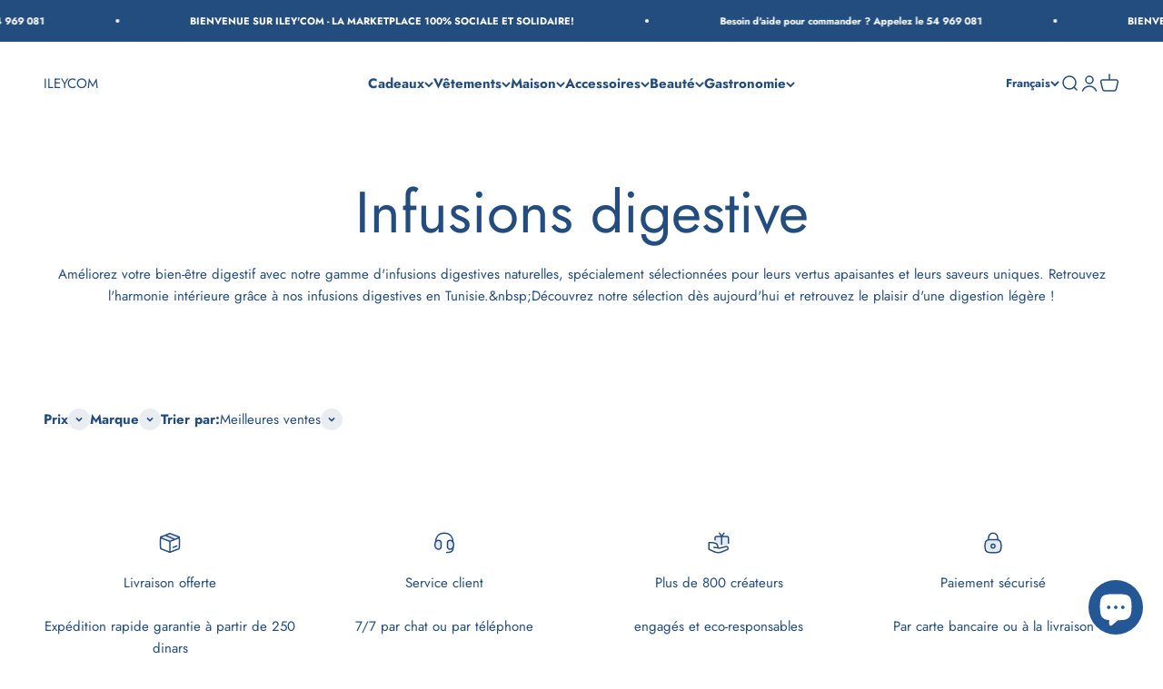

--- FILE ---
content_type: text/html; charset=utf-8
request_url: https://ileycom.tn/collections/infusions-digestive
body_size: 41111
content:
<!doctype html>

<html lang="fr" dir="ltr">
  <head>
    <!-- Google Tag Manager -->
<script async crossorigin fetchpriority="high" src="/cdn/shopifycloud/importmap-polyfill/es-modules-shim.2.4.0.js"></script>
<script>(function(w,d,s,l,i){w[l]=w[l]||[];w[l].push({'gtm.start':
new Date().getTime(),event:'gtm.js'});var f=d.getElementsByTagName(s)[0],
j=d.createElement(s),dl=l!='dataLayer'?'&l='+l:'';j.async=true;j.src=
'https://www.googletagmanager.com/gtm.js?id='+i+dl;f.parentNode.insertBefore(j,f);
})(window,document,'script','dataLayer','GTM-MT8TRFGX');</script>
<!-- End Google Tag Manager -->
    <meta charset="utf-8">
    <meta name="viewport" content="width=device-width, initial-scale=1.0, height=device-height, minimum-scale=1.0, maximum-scale=1.0">
    <meta name="theme-color" content="#ffffff">

    <title>Infusions digestive | ILEYCOM</title><meta name="description" content="Soulagez vos troubles digestifs avec nos infusions digestives naturelles en Tunisie. Large choix et saveurs uniques."><link rel="canonical" href="https://ileycom.tn/collections/infusions-digestive"><link rel="shortcut icon" href="//ileycom.tn/cdn/shop/files/logo_ileycom-4_4d6f45e8-0bef-473a-8eb1-cc551a5e245c.png?v=1755446066&width=96">
      <link rel="apple-touch-icon" href="//ileycom.tn/cdn/shop/files/logo_ileycom-4_4d6f45e8-0bef-473a-8eb1-cc551a5e245c.png?v=1755446066&width=180"><link rel="preconnect" href="https://cdn.shopify.com">
    <link rel="preconnect" href="https://fonts.shopifycdn.com" crossorigin>
    <link rel="dns-prefetch" href="https://productreviews.shopifycdn.com"><link rel="preload" href="//ileycom.tn/cdn/fonts/jost/jost_n7.921dc18c13fa0b0c94c5e2517ffe06139c3615a3.woff2" as="font" type="font/woff2" crossorigin><link rel="preload" href="//ileycom.tn/cdn/fonts/jost/jost_n4.d47a1b6347ce4a4c9f437608011273009d91f2b7.woff2" as="font" type="font/woff2" crossorigin><meta property="og:type" content="website">
  <meta property="og:title" content="Infusions digestive"><meta property="og:image" content="http://ileycom.tn/cdn/shop/collections/Infusion-digestive.jpg?v=1721263565&width=2048">
  <meta property="og:image:secure_url" content="https://ileycom.tn/cdn/shop/collections/Infusion-digestive.jpg?v=1721263565&width=2048">
  <meta property="og:image:width" content="1080">
  <meta property="og:image:height" content="1080"><meta property="og:description" content="Soulagez vos troubles digestifs avec nos infusions digestives naturelles en Tunisie. Large choix et saveurs uniques."><meta property="og:url" content="https://ileycom.tn/collections/infusions-digestive">
<meta property="og:site_name" content="ILEYCOM"><meta name="twitter:card" content="summary"><meta name="twitter:title" content="Infusions digestive">
  <meta name="twitter:description" content="Améliorez votre bien-être digestif avec notre gamme d&#39;infusions digestives naturelles, spécialement sélectionnées pour leurs vertus apaisantes et leurs saveurs uniques. Retrouvez l&#39;harmonie intérieure grâce à nos infusions digestives en Tunisie.&amp;amp;nbsp;Découvrez notre sélection dès aujourd&#39;hui et retrouvez le plaisir d&#39;une digestion légère !
"><meta name="twitter:image" content="https://ileycom.tn/cdn/shop/collections/Infusion-digestive.jpg?crop=center&height=1200&v=1721263565&width=1200">
  <meta name="twitter:image:alt" content="infusions digestives,infusions digestives tunisie"><script type="application/ld+json">
  {
    "@context": "https://schema.org",
    "@type": "BreadcrumbList",
    "itemListElement": [{
        "@type": "ListItem",
        "position": 1,
        "name": "Accueil",
        "item": "https://ileycom.tn"
      },{
            "@type": "ListItem",
            "position": 2,
            "name": "Infusions digestive",
            "item": "https://ileycom.tn/collections/infusions-digestive"
          }]
  }
</script><style>/* Typography (heading) */
  @font-face {
  font-family: Jost;
  font-weight: 700;
  font-style: normal;
  font-display: fallback;
  src: url("//ileycom.tn/cdn/fonts/jost/jost_n7.921dc18c13fa0b0c94c5e2517ffe06139c3615a3.woff2") format("woff2"),
       url("//ileycom.tn/cdn/fonts/jost/jost_n7.cbfc16c98c1e195f46c536e775e4e959c5f2f22b.woff") format("woff");
}

@font-face {
  font-family: Jost;
  font-weight: 700;
  font-style: italic;
  font-display: fallback;
  src: url("//ileycom.tn/cdn/fonts/jost/jost_i7.d8201b854e41e19d7ed9b1a31fe4fe71deea6d3f.woff2") format("woff2"),
       url("//ileycom.tn/cdn/fonts/jost/jost_i7.eae515c34e26b6c853efddc3fc0c552e0de63757.woff") format("woff");
}

/* Typography (body) */
  @font-face {
  font-family: Jost;
  font-weight: 400;
  font-style: normal;
  font-display: fallback;
  src: url("//ileycom.tn/cdn/fonts/jost/jost_n4.d47a1b6347ce4a4c9f437608011273009d91f2b7.woff2") format("woff2"),
       url("//ileycom.tn/cdn/fonts/jost/jost_n4.791c46290e672b3f85c3d1c651ef2efa3819eadd.woff") format("woff");
}

@font-face {
  font-family: Jost;
  font-weight: 400;
  font-style: italic;
  font-display: fallback;
  src: url("//ileycom.tn/cdn/fonts/jost/jost_i4.b690098389649750ada222b9763d55796c5283a5.woff2") format("woff2"),
       url("//ileycom.tn/cdn/fonts/jost/jost_i4.fd766415a47e50b9e391ae7ec04e2ae25e7e28b0.woff") format("woff");
}

@font-face {
  font-family: Jost;
  font-weight: 700;
  font-style: normal;
  font-display: fallback;
  src: url("//ileycom.tn/cdn/fonts/jost/jost_n7.921dc18c13fa0b0c94c5e2517ffe06139c3615a3.woff2") format("woff2"),
       url("//ileycom.tn/cdn/fonts/jost/jost_n7.cbfc16c98c1e195f46c536e775e4e959c5f2f22b.woff") format("woff");
}

@font-face {
  font-family: Jost;
  font-weight: 700;
  font-style: italic;
  font-display: fallback;
  src: url("//ileycom.tn/cdn/fonts/jost/jost_i7.d8201b854e41e19d7ed9b1a31fe4fe71deea6d3f.woff2") format("woff2"),
       url("//ileycom.tn/cdn/fonts/jost/jost_i7.eae515c34e26b6c853efddc3fc0c552e0de63757.woff") format("woff");
}

:root {
    /**
     * ---------------------------------------------------------------------
     * SPACING VARIABLES
     *
     * We are using a spacing inspired from frameworks like Tailwind CSS.
     * ---------------------------------------------------------------------
     */
    --spacing-0-5: 0.125rem; /* 2px */
    --spacing-1: 0.25rem; /* 4px */
    --spacing-1-5: 0.375rem; /* 6px */
    --spacing-2: 0.5rem; /* 8px */
    --spacing-2-5: 0.625rem; /* 10px */
    --spacing-3: 0.75rem; /* 12px */
    --spacing-3-5: 0.875rem; /* 14px */
    --spacing-4: 1rem; /* 16px */
    --spacing-4-5: 1.125rem; /* 18px */
    --spacing-5: 1.25rem; /* 20px */
    --spacing-5-5: 1.375rem; /* 22px */
    --spacing-6: 1.5rem; /* 24px */
    --spacing-6-5: 1.625rem; /* 26px */
    --spacing-7: 1.75rem; /* 28px */
    --spacing-7-5: 1.875rem; /* 30px */
    --spacing-8: 2rem; /* 32px */
    --spacing-8-5: 2.125rem; /* 34px */
    --spacing-9: 2.25rem; /* 36px */
    --spacing-9-5: 2.375rem; /* 38px */
    --spacing-10: 2.5rem; /* 40px */
    --spacing-11: 2.75rem; /* 44px */
    --spacing-12: 3rem; /* 48px */
    --spacing-14: 3.5rem; /* 56px */
    --spacing-16: 4rem; /* 64px */
    --spacing-18: 4.5rem; /* 72px */
    --spacing-20: 5rem; /* 80px */
    --spacing-24: 6rem; /* 96px */
    --spacing-28: 7rem; /* 112px */
    --spacing-32: 8rem; /* 128px */
    --spacing-36: 9rem; /* 144px */
    --spacing-40: 10rem; /* 160px */
    --spacing-44: 11rem; /* 176px */
    --spacing-48: 12rem; /* 192px */
    --spacing-52: 13rem; /* 208px */
    --spacing-56: 14rem; /* 224px */
    --spacing-60: 15rem; /* 240px */
    --spacing-64: 16rem; /* 256px */
    --spacing-72: 18rem; /* 288px */
    --spacing-80: 20rem; /* 320px */
    --spacing-96: 24rem; /* 384px */

    /* Container */
    --container-max-width: 1500px;
    --container-narrow-max-width: 1250px;
    --container-gutter: var(--spacing-5);
    --section-outer-spacing-block: var(--spacing-12);
    --section-inner-max-spacing-block: var(--spacing-10);
    --section-inner-spacing-inline: var(--container-gutter);
    --section-stack-spacing-block: var(--spacing-8);

    /* Grid gutter */
    --grid-gutter: var(--spacing-5);

    /* Product list settings */
    --product-list-row-gap: var(--spacing-8);
    --product-list-column-gap: var(--grid-gutter);

    /* Form settings */
    --input-gap: var(--spacing-2);
    --input-height: 2.625rem;
    --input-padding-inline: var(--spacing-4);

    /* Other sizes */
    --sticky-area-height: calc(var(--sticky-announcement-bar-enabled, 0) * var(--announcement-bar-height, 0px) + var(--sticky-header-enabled, 0) * var(--header-height, 0px));

    /* RTL support */
    --transform-logical-flip: 1;
    --transform-origin-start: left;
    --transform-origin-end: right;

    /**
     * ---------------------------------------------------------------------
     * TYPOGRAPHY
     * ---------------------------------------------------------------------
     */

    /* Font properties */
    --heading-font-family: Jost, sans-serif;
    --heading-font-weight: 700;
    --heading-font-style: normal;
    --heading-text-transform: normal;
    --heading-letter-spacing: -0.01em;
    --text-font-family: Jost, sans-serif;
    --text-font-weight: 400;
    --text-font-style: normal;
    --text-letter-spacing: 0.0em;

    /* Font sizes */
    --text-h0: 3rem;
    --text-h1: 2.5rem;
    --text-h2: 2rem;
    --text-h3: 1.5rem;
    --text-h4: 1.375rem;
    --text-h5: 1.125rem;
    --text-h6: 1rem;
    --text-xs: 0.6875rem;
    --text-sm: 0.75rem;
    --text-base: 0.875rem;
    --text-lg: 1.125rem;

    /**
     * ---------------------------------------------------------------------
     * COLORS
     * ---------------------------------------------------------------------
     */

    /* Color settings */--accent: 35 77 126;
    --text-primary: 35 77 126;
    --background-primary: 255 255 255;
    --dialog-background: 255 255 255;
    --border-color: var(--text-color, var(--text-primary)) / 0.12;

    /* Button colors */
    --button-background-primary: 35 77 126;
    --button-text-primary: 255 255 255;
    --button-background-secondary: 0 0 0;
    --button-text-secondary: 255 255 255;

    /* Status colors */
    --success-background: 238 241 235;
    --success-text: 112 138 92;
    --warning-background: 252 240 227;
    --warning-text: 227 126 22;
    --error-background: 245 229 229;
    --error-text: 170 40 38;

    /* Product colors */
    --on-sale-text: 227 79 79;
    --on-sale-badge-background: 227 79 79;
    --on-sale-badge-text: 255 255 255;
    --sold-out-badge-background: 190 189 185;
    --sold-out-badge-text: 0 0 0;
    --primary-badge-background: 60 97 158;
    --primary-badge-text: 255 255 255;
    --star-color: 255 183 74;
    --product-card-background: 255 255 255;
    --product-card-text: 35 77 126;

    /* Header colors */
    --header-background: 255 255 255;
    --header-text: 35 77 126;

    /* Footer colors */
    --footer-background: 242 242 242;
    --footer-text: 35 77 126;

    /* Rounded variables (used for border radius) */
    --rounded-xs: 0.25rem;
    --rounded-sm: 0.375rem;
    --rounded: 0.75rem;
    --rounded-lg: 1.5rem;
    --rounded-full: 9999px;

    --rounded-button: 3.75rem;
    --rounded-input: 0.5rem;

    /* Box shadow */
    --shadow-sm: 0 2px 8px rgb(var(--text-primary) / 0.1);
    --shadow: 0 5px 15px rgb(var(--text-primary) / 0.1);
    --shadow-md: 0 5px 30px rgb(var(--text-primary) / 0.1);
    --shadow-block: 0px 18px 50px rgb(var(--text-primary) / 0.1);

    /**
     * ---------------------------------------------------------------------
     * OTHER
     * ---------------------------------------------------------------------
     */

    --stagger-products-reveal-opacity: 0;
    --cursor-close-svg-url: url(//ileycom.tn/cdn/shop/t/12/assets/cursor-close.svg?v=147174565022153725511739799357);
    --cursor-zoom-in-svg-url: url(//ileycom.tn/cdn/shop/t/12/assets/cursor-zoom-in.svg?v=154953035094101115921739799357);
    --cursor-zoom-out-svg-url: url(//ileycom.tn/cdn/shop/t/12/assets/cursor-zoom-out.svg?v=16155520337305705181739799357);
    --checkmark-svg-url: url(//ileycom.tn/cdn/shop/t/12/assets/checkmark.svg?v=77552481021870063511739799357);
  }

  [dir="rtl"]:root {
    /* RTL support */
    --transform-logical-flip: -1;
    --transform-origin-start: right;
    --transform-origin-end: left;
  }

  @media screen and (min-width: 700px) {
    :root {
      /* Typography (font size) */
      --text-h0: 4rem;
      --text-h1: 3rem;
      --text-h2: 2.5rem;
      --text-h3: 2rem;
      --text-h4: 1.625rem;
      --text-h5: 1.25rem;
      --text-h6: 1.125rem;

      --text-xs: 0.6875rem;
      --text-sm: 0.8125rem;
      --text-base: 0.9375rem;
      --text-lg: 1.1875rem;

      /* Spacing */
      --container-gutter: 2rem;
      --section-outer-spacing-block: var(--spacing-16);
      --section-inner-max-spacing-block: var(--spacing-12);
      --section-inner-spacing-inline: var(--spacing-14);
      --section-stack-spacing-block: var(--spacing-12);

      /* Grid gutter */
      --grid-gutter: var(--spacing-6);

      /* Product list settings */
      --product-list-row-gap: var(--spacing-12);

      /* Form settings */
      --input-gap: 1rem;
      --input-height: 3.125rem;
      --input-padding-inline: var(--spacing-5);
    }
  }

  @media screen and (min-width: 1000px) {
    :root {
      /* Spacing settings */
      --container-gutter: var(--spacing-12);
      --section-outer-spacing-block: var(--spacing-18);
      --section-inner-max-spacing-block: var(--spacing-16);
      --section-inner-spacing-inline: var(--spacing-18);
      --section-stack-spacing-block: var(--spacing-12);
    }
  }

  @media screen and (min-width: 1150px) {
    :root {
      /* Spacing settings */
      --container-gutter: var(--spacing-12);
      --section-outer-spacing-block: var(--spacing-20);
      --section-inner-max-spacing-block: var(--spacing-16);
      --section-inner-spacing-inline: var(--spacing-18);
      --section-stack-spacing-block: var(--spacing-12);
    }
  }

  @media screen and (min-width: 1400px) {
    :root {
      /* Typography (font size) */
      --text-h0: 5rem;
      --text-h1: 3.75rem;
      --text-h2: 3rem;
      --text-h3: 2.25rem;
      --text-h4: 2rem;
      --text-h5: 1.5rem;
      --text-h6: 1.25rem;

      --section-outer-spacing-block: var(--spacing-24);
      --section-inner-max-spacing-block: var(--spacing-18);
      --section-inner-spacing-inline: var(--spacing-20);
    }
  }

  @media screen and (min-width: 1600px) {
    :root {
      --section-outer-spacing-block: var(--spacing-24);
      --section-inner-max-spacing-block: var(--spacing-20);
      --section-inner-spacing-inline: var(--spacing-24);
    }
  }

  /**
   * ---------------------------------------------------------------------
   * LIQUID DEPENDANT CSS
   *
   * Our main CSS is Liquid free, but some very specific features depend on
   * theme settings, so we have them here
   * ---------------------------------------------------------------------
   */@media screen and (pointer: fine) {
        /* The !important are for the Shopify Payment button to ensure we override the default from Shopify styles */
        .button:not([disabled]):not(.button--outline):hover, .btn:not([disabled]):hover, .shopify-payment-button__button--unbranded:not([disabled]):hover {
          background-color: transparent !important;
          color: rgb(var(--button-outline-color) / var(--button-background-opacity, 1)) !important;
          box-shadow: inset 0 0 0 2px currentColor !important;
        }

        .button--outline:not([disabled]):hover {
          background: rgb(var(--button-background));
          color: rgb(var(--button-text-color));
          box-shadow: inset 0 0 0 2px rgb(var(--button-background));
        }
      }</style><script>
  // This allows to expose several variables to the global scope, to be used in scripts
  window.themeVariables = {
    settings: {
      showPageTransition: null,
      staggerProductsApparition: true,
      reduceDrawerAnimation: false,
      reduceMenuAnimation: false,
      headingApparition: "split_rotation",
      pageType: "collection",
      moneyFormat: "{{amount}} TND",
      moneyWithCurrencyFormat: "{{amount}}0  TND",
      currencyCodeEnabled: false,
      cartType: "drawer",
      showDiscount: true,
      discountMode: "saving",
      pageBackground: "#ffffff",
      textColor: "#234d7e"
    },

    strings: {
      accessibilityClose: "Fermer",
      accessibilityNext: "Suivant",
      accessibilityPrevious: "Précédent",
      closeGallery: "Fermer la galerie",
      zoomGallery: "Zoomer sur l\u0026#39;image",
      errorGallery: "L\u0026#39;image ne peut pas etre chargée",
      searchNoResults: "Aucun résultat ne correspond à votre recherche.",
      addOrderNote: "Ajouter une note",
      editOrderNote: "Modifier la note",
      shippingEstimatorNoResults: "Nous ne livrons pas à votre adresse.",
      shippingEstimatorOneResult: "Il y a un résultat pour votre adresse :",
      shippingEstimatorMultipleResults: "Il y a plusieurs résultats pour votre adresse :",
      shippingEstimatorError: "Impossible d\u0026#39;estimer les frais de livraison :"
    },

    breakpoints: {
      'sm': 'screen and (min-width: 700px)',
      'md': 'screen and (min-width: 1000px)',
      'lg': 'screen and (min-width: 1150px)',
      'xl': 'screen and (min-width: 1400px)',

      'sm-max': 'screen and (max-width: 699px)',
      'md-max': 'screen and (max-width: 999px)',
      'lg-max': 'screen and (max-width: 1149px)',
      'xl-max': 'screen and (max-width: 1399px)'
    }
  };

  // For detecting native share
  document.documentElement.classList.add(`native-share--${navigator.share ? 'enabled' : 'disabled'}`);</script><script>
      if (!(HTMLScriptElement.supports && HTMLScriptElement.supports('importmap'))) {
        const importMapPolyfill = document.createElement('script');
        importMapPolyfill.async = true;
        importMapPolyfill.src = "//ileycom.tn/cdn/shop/t/12/assets/es-module-shims.min.js?v=54064861605372301331739799329";

        document.head.appendChild(importMapPolyfill);
      }
    </script>

    <script type="importmap">{
        "imports": {
          "vendor": "//ileycom.tn/cdn/shop/t/12/assets/vendor.min.js?v=57795131039271286711739799329",
          "theme": "//ileycom.tn/cdn/shop/t/12/assets/theme.js?v=103011424272941110861739799329",
          "photoswipe": "//ileycom.tn/cdn/shop/t/12/assets/photoswipe.min.js?v=13374349288281597431739799329"
        }
      }
    </script>

    <script type="module" src="//ileycom.tn/cdn/shop/t/12/assets/vendor.min.js?v=57795131039271286711739799329"></script>
    <script type="module" src="//ileycom.tn/cdn/shop/t/12/assets/theme.js?v=103011424272941110861739799329"></script>

    <script>window.performance && window.performance.mark && window.performance.mark('shopify.content_for_header.start');</script><meta name="google-site-verification" content="287LeedzMjWJDw4Q8vybxykIMeD1KeAC-VnBQwtkf04">
<meta id="shopify-digital-wallet" name="shopify-digital-wallet" content="/79509225746/digital_wallets/dialog">
<link rel="alternate" type="application/atom+xml" title="Feed" href="/collections/infusions-digestive.atom" />
<link rel="alternate" hreflang="x-default" href="https://ileycom.tn/collections/infusions-digestive">
<link rel="alternate" hreflang="fr" href="https://ileycom.tn/collections/infusions-digestive">
<link rel="alternate" hreflang="ar" href="https://ileycom.tn/ar/collections/infusions-digestive">
<link rel="alternate" hreflang="en" href="https://ileycom.tn/en/collections/infusions-digestive">
<link rel="alternate" type="application/json+oembed" href="https://ileycom.tn/collections/infusions-digestive.oembed">
<script async="async" src="/checkouts/internal/preloads.js?locale=fr-TN"></script>
<script id="shopify-features" type="application/json">{"accessToken":"7685b6c0c3908db327cb0a2cc73da579","betas":["rich-media-storefront-analytics"],"domain":"ileycom.tn","predictiveSearch":true,"shopId":79509225746,"locale":"fr"}</script>
<script>var Shopify = Shopify || {};
Shopify.shop = "84bbec-2.myshopify.com";
Shopify.locale = "fr";
Shopify.currency = {"active":"TND","rate":"1.0"};
Shopify.country = "TN";
Shopify.theme = {"name":"Prod ILEYCOM fev 2025","id":176598843666,"schema_name":"Impact","schema_version":"6.6.0","theme_store_id":1190,"role":"main"};
Shopify.theme.handle = "null";
Shopify.theme.style = {"id":null,"handle":null};
Shopify.cdnHost = "ileycom.tn/cdn";
Shopify.routes = Shopify.routes || {};
Shopify.routes.root = "/";</script>
<script type="module">!function(o){(o.Shopify=o.Shopify||{}).modules=!0}(window);</script>
<script>!function(o){function n(){var o=[];function n(){o.push(Array.prototype.slice.apply(arguments))}return n.q=o,n}var t=o.Shopify=o.Shopify||{};t.loadFeatures=n(),t.autoloadFeatures=n()}(window);</script>
<script id="shop-js-analytics" type="application/json">{"pageType":"collection"}</script>
<script defer="defer" async type="module" src="//ileycom.tn/cdn/shopifycloud/shop-js/modules/v2/client.init-shop-cart-sync_Lpn8ZOi5.fr.esm.js"></script>
<script defer="defer" async type="module" src="//ileycom.tn/cdn/shopifycloud/shop-js/modules/v2/chunk.common_X4Hu3kma.esm.js"></script>
<script defer="defer" async type="module" src="//ileycom.tn/cdn/shopifycloud/shop-js/modules/v2/chunk.modal_BV0V5IrV.esm.js"></script>
<script type="module">
  await import("//ileycom.tn/cdn/shopifycloud/shop-js/modules/v2/client.init-shop-cart-sync_Lpn8ZOi5.fr.esm.js");
await import("//ileycom.tn/cdn/shopifycloud/shop-js/modules/v2/chunk.common_X4Hu3kma.esm.js");
await import("//ileycom.tn/cdn/shopifycloud/shop-js/modules/v2/chunk.modal_BV0V5IrV.esm.js");

  window.Shopify.SignInWithShop?.initShopCartSync?.({"fedCMEnabled":true,"windoidEnabled":true});

</script>
<script id="__st">var __st={"a":79509225746,"offset":3600,"reqid":"96eee061-034d-4046-b8b6-0d94e33ece1d-1769756543","pageurl":"ileycom.tn\/collections\/infusions-digestive","u":"95a19b5fb3e0","p":"collection","rtyp":"collection","rid":463879831826};</script>
<script>window.ShopifyPaypalV4VisibilityTracking = true;</script>
<script id="captcha-bootstrap">!function(){'use strict';const t='contact',e='account',n='new_comment',o=[[t,t],['blogs',n],['comments',n],[t,'customer']],c=[[e,'customer_login'],[e,'guest_login'],[e,'recover_customer_password'],[e,'create_customer']],r=t=>t.map((([t,e])=>`form[action*='/${t}']:not([data-nocaptcha='true']) input[name='form_type'][value='${e}']`)).join(','),a=t=>()=>t?[...document.querySelectorAll(t)].map((t=>t.form)):[];function s(){const t=[...o],e=r(t);return a(e)}const i='password',u='form_key',d=['recaptcha-v3-token','g-recaptcha-response','h-captcha-response',i],f=()=>{try{return window.sessionStorage}catch{return}},m='__shopify_v',_=t=>t.elements[u];function p(t,e,n=!1){try{const o=window.sessionStorage,c=JSON.parse(o.getItem(e)),{data:r}=function(t){const{data:e,action:n}=t;return t[m]||n?{data:e,action:n}:{data:t,action:n}}(c);for(const[e,n]of Object.entries(r))t.elements[e]&&(t.elements[e].value=n);n&&o.removeItem(e)}catch(o){console.error('form repopulation failed',{error:o})}}const l='form_type',E='cptcha';function T(t){t.dataset[E]=!0}const w=window,h=w.document,L='Shopify',v='ce_forms',y='captcha';let A=!1;((t,e)=>{const n=(g='f06e6c50-85a8-45c8-87d0-21a2b65856fe',I='https://cdn.shopify.com/shopifycloud/storefront-forms-hcaptcha/ce_storefront_forms_captcha_hcaptcha.v1.5.2.iife.js',D={infoText:'Protégé par hCaptcha',privacyText:'Confidentialité',termsText:'Conditions'},(t,e,n)=>{const o=w[L][v],c=o.bindForm;if(c)return c(t,g,e,D).then(n);var r;o.q.push([[t,g,e,D],n]),r=I,A||(h.body.append(Object.assign(h.createElement('script'),{id:'captcha-provider',async:!0,src:r})),A=!0)});var g,I,D;w[L]=w[L]||{},w[L][v]=w[L][v]||{},w[L][v].q=[],w[L][y]=w[L][y]||{},w[L][y].protect=function(t,e){n(t,void 0,e),T(t)},Object.freeze(w[L][y]),function(t,e,n,w,h,L){const[v,y,A,g]=function(t,e,n){const i=e?o:[],u=t?c:[],d=[...i,...u],f=r(d),m=r(i),_=r(d.filter((([t,e])=>n.includes(e))));return[a(f),a(m),a(_),s()]}(w,h,L),I=t=>{const e=t.target;return e instanceof HTMLFormElement?e:e&&e.form},D=t=>v().includes(t);t.addEventListener('submit',(t=>{const e=I(t);if(!e)return;const n=D(e)&&!e.dataset.hcaptchaBound&&!e.dataset.recaptchaBound,o=_(e),c=g().includes(e)&&(!o||!o.value);(n||c)&&t.preventDefault(),c&&!n&&(function(t){try{if(!f())return;!function(t){const e=f();if(!e)return;const n=_(t);if(!n)return;const o=n.value;o&&e.removeItem(o)}(t);const e=Array.from(Array(32),(()=>Math.random().toString(36)[2])).join('');!function(t,e){_(t)||t.append(Object.assign(document.createElement('input'),{type:'hidden',name:u})),t.elements[u].value=e}(t,e),function(t,e){const n=f();if(!n)return;const o=[...t.querySelectorAll(`input[type='${i}']`)].map((({name:t})=>t)),c=[...d,...o],r={};for(const[a,s]of new FormData(t).entries())c.includes(a)||(r[a]=s);n.setItem(e,JSON.stringify({[m]:1,action:t.action,data:r}))}(t,e)}catch(e){console.error('failed to persist form',e)}}(e),e.submit())}));const S=(t,e)=>{t&&!t.dataset[E]&&(n(t,e.some((e=>e===t))),T(t))};for(const o of['focusin','change'])t.addEventListener(o,(t=>{const e=I(t);D(e)&&S(e,y())}));const B=e.get('form_key'),M=e.get(l),P=B&&M;t.addEventListener('DOMContentLoaded',(()=>{const t=y();if(P)for(const e of t)e.elements[l].value===M&&p(e,B);[...new Set([...A(),...v().filter((t=>'true'===t.dataset.shopifyCaptcha))])].forEach((e=>S(e,t)))}))}(h,new URLSearchParams(w.location.search),n,t,e,['guest_login'])})(!0,!0)}();</script>
<script integrity="sha256-4kQ18oKyAcykRKYeNunJcIwy7WH5gtpwJnB7kiuLZ1E=" data-source-attribution="shopify.loadfeatures" defer="defer" src="//ileycom.tn/cdn/shopifycloud/storefront/assets/storefront/load_feature-a0a9edcb.js" crossorigin="anonymous"></script>
<script data-source-attribution="shopify.dynamic_checkout.dynamic.init">var Shopify=Shopify||{};Shopify.PaymentButton=Shopify.PaymentButton||{isStorefrontPortableWallets:!0,init:function(){window.Shopify.PaymentButton.init=function(){};var t=document.createElement("script");t.src="https://ileycom.tn/cdn/shopifycloud/portable-wallets/latest/portable-wallets.fr.js",t.type="module",document.head.appendChild(t)}};
</script>
<script data-source-attribution="shopify.dynamic_checkout.buyer_consent">
  function portableWalletsHideBuyerConsent(e){var t=document.getElementById("shopify-buyer-consent"),n=document.getElementById("shopify-subscription-policy-button");t&&n&&(t.classList.add("hidden"),t.setAttribute("aria-hidden","true"),n.removeEventListener("click",e))}function portableWalletsShowBuyerConsent(e){var t=document.getElementById("shopify-buyer-consent"),n=document.getElementById("shopify-subscription-policy-button");t&&n&&(t.classList.remove("hidden"),t.removeAttribute("aria-hidden"),n.addEventListener("click",e))}window.Shopify?.PaymentButton&&(window.Shopify.PaymentButton.hideBuyerConsent=portableWalletsHideBuyerConsent,window.Shopify.PaymentButton.showBuyerConsent=portableWalletsShowBuyerConsent);
</script>
<script data-source-attribution="shopify.dynamic_checkout.cart.bootstrap">document.addEventListener("DOMContentLoaded",(function(){function t(){return document.querySelector("shopify-accelerated-checkout-cart, shopify-accelerated-checkout")}if(t())Shopify.PaymentButton.init();else{new MutationObserver((function(e,n){t()&&(Shopify.PaymentButton.init(),n.disconnect())})).observe(document.body,{childList:!0,subtree:!0})}}));
</script>

<script>window.performance && window.performance.mark && window.performance.mark('shopify.content_for_header.end');</script>
<link href="//ileycom.tn/cdn/shop/t/12/assets/theme.css?v=19871349587204975441745591927" rel="stylesheet" type="text/css" media="all" /><!-- BEGIN app block: shopify://apps/xo-insert-code/blocks/insert-code-header/72017b12-3679-442e-b23c-5c62460717f5 --><!-- XO-InsertCode Header -->


<!-- Google Tag Manager -->
<script>(function(w,d,s,l,i){w[l]=w[l]||[];w[l].push({'gtm.start':
new Date().getTime(),event:'gtm.js'});var f=d.getElementsByTagName(s)[0],
j=d.createElement(s),dl=l!='dataLayer'?'&l='+l:'';j.async=true;j.src=
'https://www.googletagmanager.com/gtm.js?id='+i+dl;f.parentNode.insertBefore(j,f);
})(window,document,'script','dataLayer','GTM-MT8TRFGX');</script>
<!-- End Google Tag Manager -->
  
<!-- End: XO-InsertCode Header -->


<!-- END app block --><script src="https://cdn.shopify.com/extensions/6c66d7d0-f631-46bf-8039-ad48ac607ad6/forms-2301/assets/shopify-forms-loader.js" type="text/javascript" defer="defer"></script>
<script src="https://cdn.shopify.com/extensions/e8878072-2f6b-4e89-8082-94b04320908d/inbox-1254/assets/inbox-chat-loader.js" type="text/javascript" defer="defer"></script>
<link href="https://monorail-edge.shopifysvc.com" rel="dns-prefetch">
<script>(function(){if ("sendBeacon" in navigator && "performance" in window) {try {var session_token_from_headers = performance.getEntriesByType('navigation')[0].serverTiming.find(x => x.name == '_s').description;} catch {var session_token_from_headers = undefined;}var session_cookie_matches = document.cookie.match(/_shopify_s=([^;]*)/);var session_token_from_cookie = session_cookie_matches && session_cookie_matches.length === 2 ? session_cookie_matches[1] : "";var session_token = session_token_from_headers || session_token_from_cookie || "";function handle_abandonment_event(e) {var entries = performance.getEntries().filter(function(entry) {return /monorail-edge.shopifysvc.com/.test(entry.name);});if (!window.abandonment_tracked && entries.length === 0) {window.abandonment_tracked = true;var currentMs = Date.now();var navigation_start = performance.timing.navigationStart;var payload = {shop_id: 79509225746,url: window.location.href,navigation_start,duration: currentMs - navigation_start,session_token,page_type: "collection"};window.navigator.sendBeacon("https://monorail-edge.shopifysvc.com/v1/produce", JSON.stringify({schema_id: "online_store_buyer_site_abandonment/1.1",payload: payload,metadata: {event_created_at_ms: currentMs,event_sent_at_ms: currentMs}}));}}window.addEventListener('pagehide', handle_abandonment_event);}}());</script>
<script id="web-pixels-manager-setup">(function e(e,d,r,n,o){if(void 0===o&&(o={}),!Boolean(null===(a=null===(i=window.Shopify)||void 0===i?void 0:i.analytics)||void 0===a?void 0:a.replayQueue)){var i,a;window.Shopify=window.Shopify||{};var t=window.Shopify;t.analytics=t.analytics||{};var s=t.analytics;s.replayQueue=[],s.publish=function(e,d,r){return s.replayQueue.push([e,d,r]),!0};try{self.performance.mark("wpm:start")}catch(e){}var l=function(){var e={modern:/Edge?\/(1{2}[4-9]|1[2-9]\d|[2-9]\d{2}|\d{4,})\.\d+(\.\d+|)|Firefox\/(1{2}[4-9]|1[2-9]\d|[2-9]\d{2}|\d{4,})\.\d+(\.\d+|)|Chrom(ium|e)\/(9{2}|\d{3,})\.\d+(\.\d+|)|(Maci|X1{2}).+ Version\/(15\.\d+|(1[6-9]|[2-9]\d|\d{3,})\.\d+)([,.]\d+|)( \(\w+\)|)( Mobile\/\w+|) Safari\/|Chrome.+OPR\/(9{2}|\d{3,})\.\d+\.\d+|(CPU[ +]OS|iPhone[ +]OS|CPU[ +]iPhone|CPU IPhone OS|CPU iPad OS)[ +]+(15[._]\d+|(1[6-9]|[2-9]\d|\d{3,})[._]\d+)([._]\d+|)|Android:?[ /-](13[3-9]|1[4-9]\d|[2-9]\d{2}|\d{4,})(\.\d+|)(\.\d+|)|Android.+Firefox\/(13[5-9]|1[4-9]\d|[2-9]\d{2}|\d{4,})\.\d+(\.\d+|)|Android.+Chrom(ium|e)\/(13[3-9]|1[4-9]\d|[2-9]\d{2}|\d{4,})\.\d+(\.\d+|)|SamsungBrowser\/([2-9]\d|\d{3,})\.\d+/,legacy:/Edge?\/(1[6-9]|[2-9]\d|\d{3,})\.\d+(\.\d+|)|Firefox\/(5[4-9]|[6-9]\d|\d{3,})\.\d+(\.\d+|)|Chrom(ium|e)\/(5[1-9]|[6-9]\d|\d{3,})\.\d+(\.\d+|)([\d.]+$|.*Safari\/(?![\d.]+ Edge\/[\d.]+$))|(Maci|X1{2}).+ Version\/(10\.\d+|(1[1-9]|[2-9]\d|\d{3,})\.\d+)([,.]\d+|)( \(\w+\)|)( Mobile\/\w+|) Safari\/|Chrome.+OPR\/(3[89]|[4-9]\d|\d{3,})\.\d+\.\d+|(CPU[ +]OS|iPhone[ +]OS|CPU[ +]iPhone|CPU IPhone OS|CPU iPad OS)[ +]+(10[._]\d+|(1[1-9]|[2-9]\d|\d{3,})[._]\d+)([._]\d+|)|Android:?[ /-](13[3-9]|1[4-9]\d|[2-9]\d{2}|\d{4,})(\.\d+|)(\.\d+|)|Mobile Safari.+OPR\/([89]\d|\d{3,})\.\d+\.\d+|Android.+Firefox\/(13[5-9]|1[4-9]\d|[2-9]\d{2}|\d{4,})\.\d+(\.\d+|)|Android.+Chrom(ium|e)\/(13[3-9]|1[4-9]\d|[2-9]\d{2}|\d{4,})\.\d+(\.\d+|)|Android.+(UC? ?Browser|UCWEB|U3)[ /]?(15\.([5-9]|\d{2,})|(1[6-9]|[2-9]\d|\d{3,})\.\d+)\.\d+|SamsungBrowser\/(5\.\d+|([6-9]|\d{2,})\.\d+)|Android.+MQ{2}Browser\/(14(\.(9|\d{2,})|)|(1[5-9]|[2-9]\d|\d{3,})(\.\d+|))(\.\d+|)|K[Aa][Ii]OS\/(3\.\d+|([4-9]|\d{2,})\.\d+)(\.\d+|)/},d=e.modern,r=e.legacy,n=navigator.userAgent;return n.match(d)?"modern":n.match(r)?"legacy":"unknown"}(),u="modern"===l?"modern":"legacy",c=(null!=n?n:{modern:"",legacy:""})[u],f=function(e){return[e.baseUrl,"/wpm","/b",e.hashVersion,"modern"===e.buildTarget?"m":"l",".js"].join("")}({baseUrl:d,hashVersion:r,buildTarget:u}),m=function(e){var d=e.version,r=e.bundleTarget,n=e.surface,o=e.pageUrl,i=e.monorailEndpoint;return{emit:function(e){var a=e.status,t=e.errorMsg,s=(new Date).getTime(),l=JSON.stringify({metadata:{event_sent_at_ms:s},events:[{schema_id:"web_pixels_manager_load/3.1",payload:{version:d,bundle_target:r,page_url:o,status:a,surface:n,error_msg:t},metadata:{event_created_at_ms:s}}]});if(!i)return console&&console.warn&&console.warn("[Web Pixels Manager] No Monorail endpoint provided, skipping logging."),!1;try{return self.navigator.sendBeacon.bind(self.navigator)(i,l)}catch(e){}var u=new XMLHttpRequest;try{return u.open("POST",i,!0),u.setRequestHeader("Content-Type","text/plain"),u.send(l),!0}catch(e){return console&&console.warn&&console.warn("[Web Pixels Manager] Got an unhandled error while logging to Monorail."),!1}}}}({version:r,bundleTarget:l,surface:e.surface,pageUrl:self.location.href,monorailEndpoint:e.monorailEndpoint});try{o.browserTarget=l,function(e){var d=e.src,r=e.async,n=void 0===r||r,o=e.onload,i=e.onerror,a=e.sri,t=e.scriptDataAttributes,s=void 0===t?{}:t,l=document.createElement("script"),u=document.querySelector("head"),c=document.querySelector("body");if(l.async=n,l.src=d,a&&(l.integrity=a,l.crossOrigin="anonymous"),s)for(var f in s)if(Object.prototype.hasOwnProperty.call(s,f))try{l.dataset[f]=s[f]}catch(e){}if(o&&l.addEventListener("load",o),i&&l.addEventListener("error",i),u)u.appendChild(l);else{if(!c)throw new Error("Did not find a head or body element to append the script");c.appendChild(l)}}({src:f,async:!0,onload:function(){if(!function(){var e,d;return Boolean(null===(d=null===(e=window.Shopify)||void 0===e?void 0:e.analytics)||void 0===d?void 0:d.initialized)}()){var d=window.webPixelsManager.init(e)||void 0;if(d){var r=window.Shopify.analytics;r.replayQueue.forEach((function(e){var r=e[0],n=e[1],o=e[2];d.publishCustomEvent(r,n,o)})),r.replayQueue=[],r.publish=d.publishCustomEvent,r.visitor=d.visitor,r.initialized=!0}}},onerror:function(){return m.emit({status:"failed",errorMsg:"".concat(f," has failed to load")})},sri:function(e){var d=/^sha384-[A-Za-z0-9+/=]+$/;return"string"==typeof e&&d.test(e)}(c)?c:"",scriptDataAttributes:o}),m.emit({status:"loading"})}catch(e){m.emit({status:"failed",errorMsg:(null==e?void 0:e.message)||"Unknown error"})}}})({shopId: 79509225746,storefrontBaseUrl: "https://ileycom.tn",extensionsBaseUrl: "https://extensions.shopifycdn.com/cdn/shopifycloud/web-pixels-manager",monorailEndpoint: "https://monorail-edge.shopifysvc.com/unstable/produce_batch",surface: "storefront-renderer",enabledBetaFlags: ["2dca8a86"],webPixelsConfigList: [{"id":"828211474","configuration":"{\"config\":\"{\\\"google_tag_ids\\\":[\\\"G-F4ZTDZM02Y\\\",\\\"GT-KVMHLGNV\\\"],\\\"target_country\\\":\\\"ZZ\\\",\\\"gtag_events\\\":[{\\\"type\\\":\\\"search\\\",\\\"action_label\\\":\\\"G-F4ZTDZM02Y\\\"},{\\\"type\\\":\\\"begin_checkout\\\",\\\"action_label\\\":\\\"G-F4ZTDZM02Y\\\"},{\\\"type\\\":\\\"view_item\\\",\\\"action_label\\\":[\\\"G-F4ZTDZM02Y\\\",\\\"MC-CBY9V4W9VZ\\\"]},{\\\"type\\\":\\\"purchase\\\",\\\"action_label\\\":[\\\"G-F4ZTDZM02Y\\\",\\\"MC-CBY9V4W9VZ\\\"]},{\\\"type\\\":\\\"page_view\\\",\\\"action_label\\\":[\\\"G-F4ZTDZM02Y\\\",\\\"MC-CBY9V4W9VZ\\\"]},{\\\"type\\\":\\\"add_payment_info\\\",\\\"action_label\\\":\\\"G-F4ZTDZM02Y\\\"},{\\\"type\\\":\\\"add_to_cart\\\",\\\"action_label\\\":\\\"G-F4ZTDZM02Y\\\"}],\\\"enable_monitoring_mode\\\":false}\"}","eventPayloadVersion":"v1","runtimeContext":"OPEN","scriptVersion":"b2a88bafab3e21179ed38636efcd8a93","type":"APP","apiClientId":1780363,"privacyPurposes":[],"dataSharingAdjustments":{"protectedCustomerApprovalScopes":["read_customer_address","read_customer_email","read_customer_name","read_customer_personal_data","read_customer_phone"]}},{"id":"442433810","configuration":"{\"pixel_id\":\"237405442269438\",\"pixel_type\":\"facebook_pixel\",\"metaapp_system_user_token\":\"-\"}","eventPayloadVersion":"v1","runtimeContext":"OPEN","scriptVersion":"ca16bc87fe92b6042fbaa3acc2fbdaa6","type":"APP","apiClientId":2329312,"privacyPurposes":["ANALYTICS","MARKETING","SALE_OF_DATA"],"dataSharingAdjustments":{"protectedCustomerApprovalScopes":["read_customer_address","read_customer_email","read_customer_name","read_customer_personal_data","read_customer_phone"]}},{"id":"170459410","eventPayloadVersion":"1","runtimeContext":"LAX","scriptVersion":"1","type":"CUSTOM","privacyPurposes":["ANALYTICS","MARKETING","PREFERENCES","SALE_OF_DATA"],"name":"Google tag manager"},{"id":"shopify-app-pixel","configuration":"{}","eventPayloadVersion":"v1","runtimeContext":"STRICT","scriptVersion":"0450","apiClientId":"shopify-pixel","type":"APP","privacyPurposes":["ANALYTICS","MARKETING"]},{"id":"shopify-custom-pixel","eventPayloadVersion":"v1","runtimeContext":"LAX","scriptVersion":"0450","apiClientId":"shopify-pixel","type":"CUSTOM","privacyPurposes":["ANALYTICS","MARKETING"]}],isMerchantRequest: false,initData: {"shop":{"name":"ILEYCOM","paymentSettings":{"currencyCode":"TND"},"myshopifyDomain":"84bbec-2.myshopify.com","countryCode":"TN","storefrontUrl":"https:\/\/ileycom.tn"},"customer":null,"cart":null,"checkout":null,"productVariants":[],"purchasingCompany":null},},"https://ileycom.tn/cdn","1d2a099fw23dfb22ep557258f5m7a2edbae",{"modern":"","legacy":""},{"shopId":"79509225746","storefrontBaseUrl":"https:\/\/ileycom.tn","extensionBaseUrl":"https:\/\/extensions.shopifycdn.com\/cdn\/shopifycloud\/web-pixels-manager","surface":"storefront-renderer","enabledBetaFlags":"[\"2dca8a86\"]","isMerchantRequest":"false","hashVersion":"1d2a099fw23dfb22ep557258f5m7a2edbae","publish":"custom","events":"[[\"page_viewed\",{}],[\"collection_viewed\",{\"collection\":{\"id\":\"463879831826\",\"title\":\"Infusions digestive\",\"productVariants\":[{\"price\":{\"amount\":12.0,\"currencyCode\":\"TND\"},\"product\":{\"title\":\"Infusion digestive \\\"Happy Gut\\\" avec un Infuseur offert\",\"vendor\":\"TIZANA\",\"id\":\"8884391051538\",\"untranslatedTitle\":\"Infusion digestive \\\"Happy Gut\\\" avec un Infuseur offert\",\"url\":\"\/products\/infusion-digestive-happy-gut-avec-un-infuseur-offert\",\"type\":\"infusion\"},\"id\":\"47423018598674\",\"image\":{\"src\":\"\/\/ileycom.tn\/cdn\/shop\/products\/happy-gut.png?v=1699363674\"},\"sku\":\"IL4O1CRVU2KTN\",\"title\":\"Default Title\",\"untranslatedTitle\":\"Default Title\"},{\"price\":{\"amount\":12.0,\"currencyCode\":\"TND\"},\"product\":{\"title\":\"Infusion pour renforcer le système immunitaire \\\"Fight\\\" avec un Infuseur offert\",\"vendor\":\"TIZANA\",\"id\":\"8884399472914\",\"untranslatedTitle\":\"Infusion pour renforcer le système immunitaire \\\"Fight\\\" avec un Infuseur offert\",\"url\":\"\/products\/infusion-pour-renforcer-le-systeme-immunitaire-fight-avec-un-infuseur-offert\",\"type\":\"infusions\"},\"id\":\"47423040454930\",\"image\":{\"src\":\"\/\/ileycom.tn\/cdn\/shop\/products\/Fight-infusion.png?v=1699363825\"},\"sku\":\"ILFZ4P8Y612TN\",\"title\":\"Default Title\",\"untranslatedTitle\":\"Default Title\"},{\"price\":{\"amount\":12.0,\"currencyCode\":\"TND\"},\"product\":{\"title\":\"Infusion Détox \\\"Purify\\\" avec Infuseur offert\",\"vendor\":\"TIZANA\",\"id\":\"8884390428946\",\"untranslatedTitle\":\"Infusion Détox \\\"Purify\\\" avec Infuseur offert\",\"url\":\"\/products\/infusion-detox-purify-avec-infuseur-offert\",\"type\":\"infusion\"},\"id\":\"47423016894738\",\"image\":{\"src\":\"\/\/ileycom.tn\/cdn\/shop\/products\/purify-infusion.png?v=1699363664\"},\"sku\":\"ILKAN5D6TVKTN\",\"title\":\"Default Title\",\"untranslatedTitle\":\"Default Title\"}]}}]]"});</script><script>
  window.ShopifyAnalytics = window.ShopifyAnalytics || {};
  window.ShopifyAnalytics.meta = window.ShopifyAnalytics.meta || {};
  window.ShopifyAnalytics.meta.currency = 'TND';
  var meta = {"products":[{"id":8884391051538,"gid":"gid:\/\/shopify\/Product\/8884391051538","vendor":"TIZANA","type":"infusion","handle":"infusion-digestive-happy-gut-avec-un-infuseur-offert","variants":[{"id":47423018598674,"price":1200,"name":"Infusion digestive \"Happy Gut\" avec un Infuseur offert","public_title":null,"sku":"IL4O1CRVU2KTN"}],"remote":false},{"id":8884399472914,"gid":"gid:\/\/shopify\/Product\/8884399472914","vendor":"TIZANA","type":"infusions","handle":"infusion-pour-renforcer-le-systeme-immunitaire-fight-avec-un-infuseur-offert","variants":[{"id":47423040454930,"price":1200,"name":"Infusion pour renforcer le système immunitaire \"Fight\" avec un Infuseur offert","public_title":null,"sku":"ILFZ4P8Y612TN"}],"remote":false},{"id":8884390428946,"gid":"gid:\/\/shopify\/Product\/8884390428946","vendor":"TIZANA","type":"infusion","handle":"infusion-detox-purify-avec-infuseur-offert","variants":[{"id":47423016894738,"price":1200,"name":"Infusion Détox \"Purify\" avec Infuseur offert","public_title":null,"sku":"ILKAN5D6TVKTN"}],"remote":false}],"page":{"pageType":"collection","resourceType":"collection","resourceId":463879831826,"requestId":"96eee061-034d-4046-b8b6-0d94e33ece1d-1769756543"}};
  for (var attr in meta) {
    window.ShopifyAnalytics.meta[attr] = meta[attr];
  }
</script>
<script class="analytics">
  (function () {
    var customDocumentWrite = function(content) {
      var jquery = null;

      if (window.jQuery) {
        jquery = window.jQuery;
      } else if (window.Checkout && window.Checkout.$) {
        jquery = window.Checkout.$;
      }

      if (jquery) {
        jquery('body').append(content);
      }
    };

    var hasLoggedConversion = function(token) {
      if (token) {
        return document.cookie.indexOf('loggedConversion=' + token) !== -1;
      }
      return false;
    }

    var setCookieIfConversion = function(token) {
      if (token) {
        var twoMonthsFromNow = new Date(Date.now());
        twoMonthsFromNow.setMonth(twoMonthsFromNow.getMonth() + 2);

        document.cookie = 'loggedConversion=' + token + '; expires=' + twoMonthsFromNow;
      }
    }

    var trekkie = window.ShopifyAnalytics.lib = window.trekkie = window.trekkie || [];
    if (trekkie.integrations) {
      return;
    }
    trekkie.methods = [
      'identify',
      'page',
      'ready',
      'track',
      'trackForm',
      'trackLink'
    ];
    trekkie.factory = function(method) {
      return function() {
        var args = Array.prototype.slice.call(arguments);
        args.unshift(method);
        trekkie.push(args);
        return trekkie;
      };
    };
    for (var i = 0; i < trekkie.methods.length; i++) {
      var key = trekkie.methods[i];
      trekkie[key] = trekkie.factory(key);
    }
    trekkie.load = function(config) {
      trekkie.config = config || {};
      trekkie.config.initialDocumentCookie = document.cookie;
      var first = document.getElementsByTagName('script')[0];
      var script = document.createElement('script');
      script.type = 'text/javascript';
      script.onerror = function(e) {
        var scriptFallback = document.createElement('script');
        scriptFallback.type = 'text/javascript';
        scriptFallback.onerror = function(error) {
                var Monorail = {
      produce: function produce(monorailDomain, schemaId, payload) {
        var currentMs = new Date().getTime();
        var event = {
          schema_id: schemaId,
          payload: payload,
          metadata: {
            event_created_at_ms: currentMs,
            event_sent_at_ms: currentMs
          }
        };
        return Monorail.sendRequest("https://" + monorailDomain + "/v1/produce", JSON.stringify(event));
      },
      sendRequest: function sendRequest(endpointUrl, payload) {
        // Try the sendBeacon API
        if (window && window.navigator && typeof window.navigator.sendBeacon === 'function' && typeof window.Blob === 'function' && !Monorail.isIos12()) {
          var blobData = new window.Blob([payload], {
            type: 'text/plain'
          });

          if (window.navigator.sendBeacon(endpointUrl, blobData)) {
            return true;
          } // sendBeacon was not successful

        } // XHR beacon

        var xhr = new XMLHttpRequest();

        try {
          xhr.open('POST', endpointUrl);
          xhr.setRequestHeader('Content-Type', 'text/plain');
          xhr.send(payload);
        } catch (e) {
          console.log(e);
        }

        return false;
      },
      isIos12: function isIos12() {
        return window.navigator.userAgent.lastIndexOf('iPhone; CPU iPhone OS 12_') !== -1 || window.navigator.userAgent.lastIndexOf('iPad; CPU OS 12_') !== -1;
      }
    };
    Monorail.produce('monorail-edge.shopifysvc.com',
      'trekkie_storefront_load_errors/1.1',
      {shop_id: 79509225746,
      theme_id: 176598843666,
      app_name: "storefront",
      context_url: window.location.href,
      source_url: "//ileycom.tn/cdn/s/trekkie.storefront.c59ea00e0474b293ae6629561379568a2d7c4bba.min.js"});

        };
        scriptFallback.async = true;
        scriptFallback.src = '//ileycom.tn/cdn/s/trekkie.storefront.c59ea00e0474b293ae6629561379568a2d7c4bba.min.js';
        first.parentNode.insertBefore(scriptFallback, first);
      };
      script.async = true;
      script.src = '//ileycom.tn/cdn/s/trekkie.storefront.c59ea00e0474b293ae6629561379568a2d7c4bba.min.js';
      first.parentNode.insertBefore(script, first);
    };
    trekkie.load(
      {"Trekkie":{"appName":"storefront","development":false,"defaultAttributes":{"shopId":79509225746,"isMerchantRequest":null,"themeId":176598843666,"themeCityHash":"9625615214027415673","contentLanguage":"fr","currency":"TND","eventMetadataId":"f2b62486-4198-4cc9-b909-6ff78484ebeb"},"isServerSideCookieWritingEnabled":true,"monorailRegion":"shop_domain","enabledBetaFlags":["65f19447","b5387b81"]},"Session Attribution":{},"S2S":{"facebookCapiEnabled":true,"source":"trekkie-storefront-renderer","apiClientId":580111}}
    );

    var loaded = false;
    trekkie.ready(function() {
      if (loaded) return;
      loaded = true;

      window.ShopifyAnalytics.lib = window.trekkie;

      var originalDocumentWrite = document.write;
      document.write = customDocumentWrite;
      try { window.ShopifyAnalytics.merchantGoogleAnalytics.call(this); } catch(error) {};
      document.write = originalDocumentWrite;

      window.ShopifyAnalytics.lib.page(null,{"pageType":"collection","resourceType":"collection","resourceId":463879831826,"requestId":"96eee061-034d-4046-b8b6-0d94e33ece1d-1769756543","shopifyEmitted":true});

      var match = window.location.pathname.match(/checkouts\/(.+)\/(thank_you|post_purchase)/)
      var token = match? match[1]: undefined;
      if (!hasLoggedConversion(token)) {
        setCookieIfConversion(token);
        window.ShopifyAnalytics.lib.track("Viewed Product Category",{"currency":"TND","category":"Collection: infusions-digestive","collectionName":"infusions-digestive","collectionId":463879831826,"nonInteraction":true},undefined,undefined,{"shopifyEmitted":true});
      }
    });


        var eventsListenerScript = document.createElement('script');
        eventsListenerScript.async = true;
        eventsListenerScript.src = "//ileycom.tn/cdn/shopifycloud/storefront/assets/shop_events_listener-3da45d37.js";
        document.getElementsByTagName('head')[0].appendChild(eventsListenerScript);

})();</script>
<script
  defer
  src="https://ileycom.tn/cdn/shopifycloud/perf-kit/shopify-perf-kit-3.1.0.min.js"
  data-application="storefront-renderer"
  data-shop-id="79509225746"
  data-render-region="gcp-us-central1"
  data-page-type="collection"
  data-theme-instance-id="176598843666"
  data-theme-name="Impact"
  data-theme-version="6.6.0"
  data-monorail-region="shop_domain"
  data-resource-timing-sampling-rate="10"
  data-shs="true"
  data-shs-beacon="true"
  data-shs-export-with-fetch="true"
  data-shs-logs-sample-rate="1"
  data-shs-beacon-endpoint="https://ileycom.tn/api/collect"
></script>
</head>

  <body class="zoom-image--enabled">
    <!-- Google Tag Manager (noscript) -->
<noscript><iframe src="https://www.googletagmanager.com/ns.html?id=GTM-MT8TRFGX"
height="0" width="0" style="display:none;visibility:hidden"></iframe></noscript>
<!-- End Google Tag Manager (noscript) --><!-- DRAWER -->
<template id="drawer-default-template">
  <style>
    [hidden] {
      display: none !important;
    }
  </style>

  <button part="outside-close-button" is="close-button" aria-label="Fermer"><svg role="presentation" stroke-width="2" focusable="false" width="24" height="24" class="icon icon-close" viewBox="0 0 24 24">
        <path d="M17.658 6.343 6.344 17.657M17.658 17.657 6.344 6.343" stroke="currentColor"></path>
      </svg></button>

  <div part="overlay"></div>

  <div part="content">
    <header part="header">
      <slot name="header"></slot>

      <button part="close-button" is="close-button" aria-label="Fermer"><svg role="presentation" stroke-width="2" focusable="false" width="24" height="24" class="icon icon-close" viewBox="0 0 24 24">
        <path d="M17.658 6.343 6.344 17.657M17.658 17.657 6.344 6.343" stroke="currentColor"></path>
      </svg></button>
    </header>

    <div part="body">
      <slot></slot>
    </div>

    <footer part="footer">
      <slot name="footer"></slot>
    </footer>
  </div>
</template>

<!-- POPOVER -->
<template id="popover-default-template">
  <button part="outside-close-button" is="close-button" aria-label="Fermer"><svg role="presentation" stroke-width="2" focusable="false" width="24" height="24" class="icon icon-close" viewBox="0 0 24 24">
        <path d="M17.658 6.343 6.344 17.657M17.658 17.657 6.344 6.343" stroke="currentColor"></path>
      </svg></button>

  <div part="overlay"></div>

  <div part="content">
    <header part="title">
      <slot name="title"></slot>
    </header>

    <div part="body">
      <slot></slot>
    </div>
  </div>
</template><a href="#main" class="skip-to-content sr-only">Passer au contenu</a><!-- BEGIN sections: header-group -->
<aside id="shopify-section-sections--24296687894802__announcement-bar" class="shopify-section shopify-section-group-header-group shopify-section--announcement-bar"><style>
    :root {
      --sticky-announcement-bar-enabled:1;
    }#shopify-section-sections--24296687894802__announcement-bar {
        position: sticky;
        top: 0;
        z-index: 20;
      }

      .shopify-section--header ~ #shopify-section-sections--24296687894802__announcement-bar {
        top: calc(var(--sticky-header-enabled, 0) * var(--header-height, 0px));
      }</style><height-observer variable="announcement-bar">
    <div class="announcement-bar bg-custom text-custom"style="--background: 35 77 126; --text-color: 255 255 255;"><marquee-text scrolling-speed="10" class="announcement-bar__scrolling-list"><span class="announcement-bar__item" ><p class="bold text-xs" >BIENVENUE SUR ILEY&#39;COM - LA MARKETPLACE 100% SOCIALE ET SOLIDAIRE!
</p>

              <span class="shape-circle shape--sm"></span><p class="bold text-xs" >Besoin d&#39;aide pour commander ? Appelez le 54 969 081
</p>

              <span class="shape-circle shape--sm"></span></span><span class="announcement-bar__item" aria-hidden="true"><p class="bold text-xs" >BIENVENUE SUR ILEY&#39;COM - LA MARKETPLACE 100% SOCIALE ET SOLIDAIRE!
</p>

              <span class="shape-circle shape--sm"></span><p class="bold text-xs" >Besoin d&#39;aide pour commander ? Appelez le 54 969 081
</p>

              <span class="shape-circle shape--sm"></span></span><span class="announcement-bar__item" aria-hidden="true"><p class="bold text-xs" >BIENVENUE SUR ILEY&#39;COM - LA MARKETPLACE 100% SOCIALE ET SOLIDAIRE!
</p>

              <span class="shape-circle shape--sm"></span><p class="bold text-xs" >Besoin d&#39;aide pour commander ? Appelez le 54 969 081
</p>

              <span class="shape-circle shape--sm"></span></span><span class="announcement-bar__item" aria-hidden="true"><p class="bold text-xs" >BIENVENUE SUR ILEY&#39;COM - LA MARKETPLACE 100% SOCIALE ET SOLIDAIRE!
</p>

              <span class="shape-circle shape--sm"></span><p class="bold text-xs" >Besoin d&#39;aide pour commander ? Appelez le 54 969 081
</p>

              <span class="shape-circle shape--sm"></span></span><span class="announcement-bar__item" aria-hidden="true"><p class="bold text-xs" >BIENVENUE SUR ILEY&#39;COM - LA MARKETPLACE 100% SOCIALE ET SOLIDAIRE!
</p>

              <span class="shape-circle shape--sm"></span><p class="bold text-xs" >Besoin d&#39;aide pour commander ? Appelez le 54 969 081
</p>

              <span class="shape-circle shape--sm"></span></span><span class="announcement-bar__item" aria-hidden="true"><p class="bold text-xs" >BIENVENUE SUR ILEY&#39;COM - LA MARKETPLACE 100% SOCIALE ET SOLIDAIRE!
</p>

              <span class="shape-circle shape--sm"></span><p class="bold text-xs" >Besoin d&#39;aide pour commander ? Appelez le 54 969 081
</p>

              <span class="shape-circle shape--sm"></span></span><span class="announcement-bar__item" aria-hidden="true"><p class="bold text-xs" >BIENVENUE SUR ILEY&#39;COM - LA MARKETPLACE 100% SOCIALE ET SOLIDAIRE!
</p>

              <span class="shape-circle shape--sm"></span><p class="bold text-xs" >Besoin d&#39;aide pour commander ? Appelez le 54 969 081
</p>

              <span class="shape-circle shape--sm"></span></span><span class="announcement-bar__item" aria-hidden="true"><p class="bold text-xs" >BIENVENUE SUR ILEY&#39;COM - LA MARKETPLACE 100% SOCIALE ET SOLIDAIRE!
</p>

              <span class="shape-circle shape--sm"></span><p class="bold text-xs" >Besoin d&#39;aide pour commander ? Appelez le 54 969 081
</p>

              <span class="shape-circle shape--sm"></span></span><span class="announcement-bar__item" aria-hidden="true"><p class="bold text-xs" >BIENVENUE SUR ILEY&#39;COM - LA MARKETPLACE 100% SOCIALE ET SOLIDAIRE!
</p>

              <span class="shape-circle shape--sm"></span><p class="bold text-xs" >Besoin d&#39;aide pour commander ? Appelez le 54 969 081
</p>

              <span class="shape-circle shape--sm"></span></span><span class="announcement-bar__item" aria-hidden="true"><p class="bold text-xs" >BIENVENUE SUR ILEY&#39;COM - LA MARKETPLACE 100% SOCIALE ET SOLIDAIRE!
</p>

              <span class="shape-circle shape--sm"></span><p class="bold text-xs" >Besoin d&#39;aide pour commander ? Appelez le 54 969 081
</p>

              <span class="shape-circle shape--sm"></span></span></marquee-text></div>
  </height-observer>

  <script>
    document.documentElement.style.setProperty('--announcement-bar-height', Math.round(document.getElementById('shopify-section-sections--24296687894802__announcement-bar').clientHeight) + 'px');
  </script></aside><header id="shopify-section-sections--24296687894802__header" class="shopify-section shopify-section-group-header-group shopify-section--header"><style>
  :root {
    --sticky-header-enabled:1;
  }

  #shopify-section-sections--24296687894802__header {
    --header-grid-template: "main-nav logo secondary-nav" / minmax(0, 1fr) auto minmax(0, 1fr);
    --header-padding-block: var(--spacing-4-5);
    --header-background-opacity: 1.0;
    --header-background-blur-radius: 0px;
    --header-transparent-text-color: 255 255 255;position: sticky;
    top: 0;
    z-index: 10;
  }.shopify-section--announcement-bar ~ #shopify-section-sections--24296687894802__header {
      top: calc(var(--sticky-announcement-bar-enabled, 0) * var(--announcement-bar-height, 0px));
    }@media screen and (min-width: 700px) {
    #shopify-section-sections--24296687894802__header {--header-padding-block: var(--spacing-8-5);
    }
  }@media screen and (min-width: 1150px) {#shopify-section-sections--24296687894802__header {
        --header-grid-template: "logo main-nav secondary-nav" / minmax(0, 1fr) fit-content(55%) minmax(0, 1fr);
      }
    }</style>

<height-observer variable="header">
  <store-header class="header" hide-on-scroll="100" sticky>
    <div class="header__wrapper"><div class="header__main-nav">
        <div class="header__icon-list">
          <button type="button" class="tap-area lg:hidden" aria-controls="header-sidebar-menu">
            <span class="sr-only">Menu</span><svg role="presentation" stroke-width="1.5" focusable="false" width="22" height="22" class="icon icon-hamburger" viewBox="0 0 22 22">
        <path d="M1 5h20M1 11h20M1 17h20" stroke="currentColor" stroke-linecap="round"></path>
      </svg></button>

          <a href="/search" class="tap-area sm:hidden" aria-controls="search-drawer">
            <span class="sr-only">Recherche</span><svg role="presentation" stroke-width="1.5" focusable="false" width="22" height="22" class="icon icon-search" viewBox="0 0 22 22">
        <circle cx="11" cy="10" r="7" fill="none" stroke="currentColor"></circle>
        <path d="m16 15 3 3" stroke="currentColor" stroke-linecap="round" stroke-linejoin="round"></path>
      </svg></a><nav class="header__link-list justify-center wrap" role="navigation">
              <ul class="contents" role="list">

                  <li><details is="mega-menu-disclosure" trigger="hover" >
                            <summary class="text-with-icon gap-2.5 bold link-faded-reverse" data-url="/collections/cadeaux">Cadeaux<svg role="presentation" focusable="false" width="10" height="7" class="icon icon-chevron-bottom" viewBox="0 0 10 7">
        <path d="m1 1 4 4 4-4" fill="none" stroke="currentColor" stroke-width="2"></path>
      </svg></summary><style>
    @media screen and (min-width: 1150px) {
      #mega-menu-mega_menu_LUj3yU {
        --mega-menu-nav-column-max-width: 160px;
        --mega-menu-justify-content: center;
        --mega-menu-nav-gap: var(--spacing-8);

        
          --column-list-max-width: 75%;
        
      }
    }

    @media screen and (min-width: 1400px) {
      #mega-menu-mega_menu_LUj3yU {
        --mega-menu-nav-column-max-width: 180px;
        --mega-menu-nav-gap: var(--spacing-12);

        
          --column-list-max-width: 75%;
        
      }
    }

    @media screen and (min-width: 1600px) {
      #mega-menu-mega_menu_LUj3yU {
        --mega-menu-nav-gap: var(--spacing-16);
      }
    }

    @media screen and (min-width: 1800px) {
      #mega-menu-mega_menu_LUj3yU {
        --mega-menu-nav-gap: var(--spacing-20);
      }
    }
  </style><div id="mega-menu-mega_menu_LUj3yU" class="mega-menu "><ul class="mega-menu__nav" role="list"><li class="v-stack gap-4 justify-items-start">
          <a href="/collections/fetes-des-meres" class="h5" >
            <span class="reversed-link hover:show">Fêtes des mères</span>
          </a></li><li class="v-stack gap-4 justify-items-start">
          <a href="/collections/coffret-cadeaux" class="h5" >
            <span class="reversed-link hover:show">Coffrets cadeaux </span>
          </a></li><li class="v-stack gap-4 justify-items-start">
          <a href="/collections/cadeaux" class="h5" >
            <span class="reversed-link hover:show">Cadeaux à tout les prix </span>
          </a><ul class="v-stack gap-2 justify-items-start" role="list"><li>
                  <a href="/collections/cadeaux-prix-moins-de-50-tnd" class="link-faded">
                    <span >Moins de 50DT</span>
                  </a>
                </li></ul></li><li class="v-stack gap-4 justify-items-start">
          <a href="/collections/cadeaux-danniversaire" class="h5" >
            <span class="reversed-link hover:show">Anniversaire</span>
          </a></li><li class="v-stack gap-4 justify-items-start">
          <a href="/collections/cadeaux-pour-femme" class="h5" >
            <span class="reversed-link hover:show">Pour femme</span>
          </a></li><li class="v-stack gap-4 justify-items-start">
          <a href="/collections/cadeaux-pour-homme" class="h5" >
            <span class="reversed-link hover:show">Pour homme</span>
          </a></li><li class="v-stack gap-4 justify-items-start">
          <a href="/collections/cadeaux-enfants" class="h5" >
            <span class="reversed-link hover:show">Pour enfants</span>
          </a></li><li class="v-stack gap-4 justify-items-start">
          <a href="/collections/cadeaux-dentreprise" class="h5" >
            <span class="reversed-link hover:show">Cadeaux d'entreprise</span>
          </a></li><li class="v-stack gap-4 justify-items-start">
          <a href="/collections/cadeaux-de-noel" class="h5" >
            <span class="reversed-link hover:show">Cadeaux de Noël</span>
          </a></li><li class="v-stack gap-4 justify-items-start">
          <a href="/collections/cadeaux-saint-valentin" class="h5" >
            <span class="reversed-link hover:show">Cadeaux Saint Valentin</span>
          </a></li><li class="v-stack gap-4 justify-items-start">
          <a href="/collections/pendaison-de-cremaillere" class="h5" >
            <span class="reversed-link hover:show">Pendaison de crémaillère</span>
          </a></li><li class="v-stack gap-4 justify-items-start">
          <a href="/collections/cadeaux" class="h5" >
            <span class="reversed-link hover:show">Voir tout</span>
          </a></li></ul>





<style>
  #navigation-promo-mega_menu_LUj3yU-12- {
    --navigation-promo-grid: 
  
    auto / repeat(2, minmax(var(--mega-menu-promo-grid-image-min-width), var(--mega-menu-promo-grid-image-max-width)))

  
;
    --mega-menu-promo-grid-image-max-width: 300px;
    --mega-menu-promo-grid-image-min-width: 172px;
    --promo-heading-font-size: var(--text-h5);
    --content-over-media-row-gap: var(--spacing-3);
    --content-over-media-column-gap: var(--spacing-4);--navigation-promo-gap: var(--spacing-2);
      --panel-wrapper-justify-content: flex-start;}

  #navigation-promo-mega_menu_LUj3yU-12- .navigation-promo__carousel-controls {inset-block-end: var(--content-over-media-column-gap);}

  @media screen and (min-width:700px) {
    #navigation-promo-mega_menu_LUj3yU-12- {--promo-heading-font-size: var(--text-h6);--mega-menu-promo-grid-image-min-width: 192px;
      --content-over-media-row-gap: var(--spacing-4);
      --content-over-media-column-gap: var(--spacing-5);
    }
  }@media screen and (min-width: 1150px) {
      #navigation-promo-mega_menu_LUj3yU-12- {
        --promo-heading-font-size: var(--text-h4);
        --promo-heading-line-height: 1.3;
        --navigation-promo-gap: var(--spacing-4);
        --mega-menu-promo-grid-image-min-width: 220px;

        

        
      }

      
        #navigation-promo-mega_menu_LUj3yU-12- {
          --content-over-media-row-gap: var(--spacing-6);
          --content-over-media-column-gap: var(--spacing-8);
        }
      
    }

    @media screen and (min-width: 1400px) {
      #navigation-promo-mega_menu_LUj3yU-12- {
        --mega-menu-promo-grid-image-max-width: 360px;

        
          --promo-heading-font-size: var(--text-h6);
          --promo-heading-line-height: 1.4;
        
      }

      
        #navigation-promo-mega_menu_LUj3yU-12- {
          --content-over-media-row-gap: var(--spacing-4);
          --content-over-media-column-gap: var(--spacing-5);
        }
      
    }</style><div class="navigation-promo__wrapper  " id="navigation-promo-mega_menu_LUj3yU-12-"><div class="navigation-promo navigation-promo--grid scroll-area bleed">
      <a href="/collections/pendaison-de-cremaillere"
         class="content-over-media rounded-sm group "
         style="--text-color: 255 255 255; grid-area: ;"><img src="//ileycom.tn/cdn/shop/files/4N0A6385.png?v=1721218036" alt="" srcset="//ileycom.tn/cdn/shop/files/4N0A6385.png?v=1721218036&amp;width=200 200w, //ileycom.tn/cdn/shop/files/4N0A6385.png?v=1721218036&amp;width=300 300w, //ileycom.tn/cdn/shop/files/4N0A6385.png?v=1721218036&amp;width=400 400w, //ileycom.tn/cdn/shop/files/4N0A6385.png?v=1721218036&amp;width=500 500w, //ileycom.tn/cdn/shop/files/4N0A6385.png?v=1721218036&amp;width=600 600w, //ileycom.tn/cdn/shop/files/4N0A6385.png?v=1721218036&amp;width=800 800w, //ileycom.tn/cdn/shop/files/4N0A6385.png?v=1721218036&amp;width=1000 1000w" width="1080" height="1080" loading="lazy" sizes="(max-width: 699px) 172px, (max-width: 1149px) 192px,minmax(220px, 440px)
" class="zoom-image"><div class="place-self-end-start text-custom">
            <p class="bold" style="font-size: var(--promo-heading-font-size); line-height: var(--promo-heading-line-height, 1.4)">Cadeaux d&#39;entreprise</p>
          </div></a><a href="/collections/cadeaux-saint-valentin"
         class="content-over-media rounded-sm group "
         style="--text-color: 255 255 255; grid-area: ;"><img src="//ileycom.tn/cdn/shop/files/51-1.jpg?v=1733599954" alt="" srcset="//ileycom.tn/cdn/shop/files/51-1.jpg?v=1733599954&amp;width=200 200w, //ileycom.tn/cdn/shop/files/51-1.jpg?v=1733599954&amp;width=300 300w, //ileycom.tn/cdn/shop/files/51-1.jpg?v=1733599954&amp;width=400 400w, //ileycom.tn/cdn/shop/files/51-1.jpg?v=1733599954&amp;width=500 500w, //ileycom.tn/cdn/shop/files/51-1.jpg?v=1733599954&amp;width=600 600w, //ileycom.tn/cdn/shop/files/51-1.jpg?v=1733599954&amp;width=800 800w, //ileycom.tn/cdn/shop/files/51-1.jpg?v=1733599954&amp;width=1000 1000w" width="1080" height="1080" loading="lazy" sizes="(max-width: 699px) 172px, (max-width: 1149px) 192px,minmax(220px, 440px)
" class="zoom-image"><div class="place-self-end-start text-custom">
            <p class="bold" style="font-size: var(--promo-heading-font-size); line-height: var(--promo-heading-line-height, 1.4)">Saint Valentin</p>
          </div></a>
    </div></div></div></details></li>

                  <li><details is="mega-menu-disclosure" trigger="hover" >
                            <summary class="text-with-icon gap-2.5 bold link-faded-reverse" data-url="/collections/vetements-1">Vêtements<svg role="presentation" focusable="false" width="10" height="7" class="icon icon-chevron-bottom" viewBox="0 0 10 7">
        <path d="m1 1 4 4 4-4" fill="none" stroke="currentColor" stroke-width="2"></path>
      </svg></summary><style>
    @media screen and (min-width: 1150px) {
      #mega-menu-1793643f-8e3e-45e2-8275-f11a442c4e42 {
        --mega-menu-nav-column-max-width: 160px;
        --mega-menu-justify-content: space-between;
        --mega-menu-nav-gap: var(--spacing-8);

        
          --column-list-max-width: 75%;
        
      }
    }

    @media screen and (min-width: 1400px) {
      #mega-menu-1793643f-8e3e-45e2-8275-f11a442c4e42 {
        --mega-menu-nav-column-max-width: 180px;
        --mega-menu-nav-gap: var(--spacing-16);

        
          --column-list-max-width: max-content;
        
      }
    }

    @media screen and (min-width: 1600px) {
      #mega-menu-1793643f-8e3e-45e2-8275-f11a442c4e42 {
        --mega-menu-nav-gap: var(--spacing-16);
      }
    }

    @media screen and (min-width: 1800px) {
      #mega-menu-1793643f-8e3e-45e2-8275-f11a442c4e42 {
        --mega-menu-nav-gap: var(--spacing-20);
      }
    }
  </style><div id="mega-menu-1793643f-8e3e-45e2-8275-f11a442c4e42" class="mega-menu "><ul class="mega-menu__nav" role="list"><li class="v-stack gap-4 justify-items-start">
          <a href="/collections/mode-pour-femmes" class="h5" >
            <span class="reversed-link hover:show">Femme</span>
          </a><ul class="v-stack gap-2 justify-items-start" role="list"><li>
                  <a href="/collections/robes-et-jebba" class="link-faded">
                    <span >Robes et jebba</span>
                  </a>
                </li><li>
                  <a href="/collections/farmla" class="link-faded">
                    <span >Farmla</span>
                  </a>
                </li><li>
                  <a href="/collections/manteaux-pour-femme" class="link-faded">
                    <span >Vestes & Manteaux</span>
                  </a>
                </li><li>
                  <a href="/collections/sweatshirts-femme" class="link-faded">
                    <span >Sweatshirts</span>
                  </a>
                </li><li>
                  <a href="/collections/chemises-pour-femme" class="link-faded">
                    <span >Chemises</span>
                  </a>
                </li><li>
                  <a href="/collections/echarpes-et-foulards" class="link-faded">
                    <span >Écharpes</span>
                  </a>
                </li><li>
                  <a href="/collections/pyjama-et-lingerie" class="link-faded">
                    <span >Pyjama et Lingerie</span>
                  </a>
                </li><li>
                  <a href="/collections/kimono" class="link-faded">
                    <span >Kimono</span>
                  </a>
                </li><li>
                  <a href="/collections/pantalons" class="link-faded">
                    <span >Pantalons</span>
                  </a>
                </li><li>
                  <a href="/collections/gilet-cardigan" class="link-faded">
                    <span >Gilet & Cardigan</span>
                  </a>
                </li><li>
                  <a href="/collections/corset" class="link-faded">
                    <span >Corsets & Bustiers</span>
                  </a>
                </li><li>
                  <a href="/collections/t-shirts" class="link-faded">
                    <span >T-shirts</span>
                  </a>
                </li><li>
                  <a href="/collections/sport-fitness" class="link-faded">
                    <span >Sport & Fitness</span>
                  </a>
                </li><li>
                  <a href="/collections/mode-pour-femmes" class="link-faded">
                    <span >Voir tous</span>
                  </a>
                </li></ul></li><li class="v-stack gap-4 justify-items-start">
          <a href="/collections/vetements-pour-hommes" class="h5" >
            <span class="reversed-link hover:show">Homme</span>
          </a><ul class="v-stack gap-2 justify-items-start" role="list"><li>
                  <a href="/collections/manteaux-pour-homme" class="link-faded">
                    <span >Kachabiya & Vestes</span>
                  </a>
                </li><li>
                  <a href="/collections/jebba" class="link-faded">
                    <span >Jebba & Dengri</span>
                  </a>
                </li><li>
                  <a href="/collections/chemises-pour-homme" class="link-faded">
                    <span >Chemises</span>
                  </a>
                </li><li>
                  <a href="/collections/sweatshirts-homme" class="link-faded">
                    <span >Sweatshirts</span>
                  </a>
                </li><li>
                  <a href="/collections/echarpes-et-foulards" class="link-faded">
                    <span >Écharpes</span>
                  </a>
                </li><li>
                  <a href="/collections/pantalon" class="link-faded">
                    <span >Pantalon</span>
                  </a>
                </li><li>
                  <a href="/collections/vetements-pour-hommes" class="link-faded">
                    <span >Voir tous</span>
                  </a>
                </li></ul></li><li class="v-stack gap-4 justify-items-start">
          <a href="/collections/slowly" class="h5" >
            <span class="reversed-link hover:show">Slow fashion</span>
          </a><ul class="v-stack gap-2 justify-items-start" role="list"><li>
                  <a href="/collections/sweatshirts-unisexes" class="link-faded">
                    <span >Sweatshirt Unisexe</span>
                  </a>
                </li><li>
                  <a href="/collections/echarpes-et-foulards" class="link-faded">
                    <span >Écharpes</span>
                  </a>
                </li></ul></li><li class="v-stack gap-4 justify-items-start">
          <a href="/collections/vetements-enfants" class="h5" >
            <span class="reversed-link hover:show">Vêtements enfants</span>
          </a></li></ul>





<style>
  #navigation-promo-1793643f-8e3e-45e2-8275-f11a442c4e42-4- {
    --navigation-promo-grid: 
  
    auto / repeat(2, minmax(var(--mega-menu-promo-grid-image-min-width), var(--mega-menu-promo-grid-image-max-width)))

  
;
    --mega-menu-promo-grid-image-max-width: 300px;
    --mega-menu-promo-grid-image-min-width: 172px;
    --promo-heading-font-size: var(--text-h5);
    --content-over-media-row-gap: var(--spacing-3);
    --content-over-media-column-gap: var(--spacing-4);--navigation-promo-gap: var(--spacing-2);
      --panel-wrapper-justify-content: flex-start;}

  #navigation-promo-1793643f-8e3e-45e2-8275-f11a442c4e42-4- .navigation-promo__carousel-controls {inset-block-end: var(--content-over-media-column-gap);}

  @media screen and (min-width:700px) {
    #navigation-promo-1793643f-8e3e-45e2-8275-f11a442c4e42-4- {--promo-heading-font-size: var(--text-h6);--mega-menu-promo-grid-image-min-width: 192px;
      --content-over-media-row-gap: var(--spacing-4);
      --content-over-media-column-gap: var(--spacing-5);
    }
  }@media screen and (min-width: 1150px) {
      #navigation-promo-1793643f-8e3e-45e2-8275-f11a442c4e42-4- {
        --promo-heading-font-size: var(--text-h4);
        --promo-heading-line-height: 1.3;
        --navigation-promo-gap: var(--spacing-4);
        --mega-menu-promo-grid-image-min-width: 220px;

        

        
      }

      
        #navigation-promo-1793643f-8e3e-45e2-8275-f11a442c4e42-4- {
          --content-over-media-row-gap: var(--spacing-6);
          --content-over-media-column-gap: var(--spacing-8);
        }
      
    }

    @media screen and (min-width: 1400px) {
      #navigation-promo-1793643f-8e3e-45e2-8275-f11a442c4e42-4- {
        --mega-menu-promo-grid-image-max-width: 360px;

        
          --promo-heading-font-size: var(--text-h6);
          --promo-heading-line-height: 1.4;
        
      }

      
        #navigation-promo-1793643f-8e3e-45e2-8275-f11a442c4e42-4- {
          --content-over-media-row-gap: var(--spacing-4);
          --content-over-media-column-gap: var(--spacing-5);
        }
      
    }</style><div class="navigation-promo__wrapper  " id="navigation-promo-1793643f-8e3e-45e2-8275-f11a442c4e42-4-"><div class="navigation-promo navigation-promo--grid scroll-area bleed">
      <a href="/collections/sport-fitness"
         class="content-over-media rounded-sm group "
         style="--text-color: 255 255 255; grid-area: ;"><img src="//ileycom.tn/cdn/shop/files/Airlift-sports-legging-RAMA-Blanc-2_d8de43cd-c56a-4da4-bae4-b370faa58bd2.jpg?v=1741857069" alt="" srcset="//ileycom.tn/cdn/shop/files/Airlift-sports-legging-RAMA-Blanc-2_d8de43cd-c56a-4da4-bae4-b370faa58bd2.jpg?v=1741857069&amp;width=200 200w, //ileycom.tn/cdn/shop/files/Airlift-sports-legging-RAMA-Blanc-2_d8de43cd-c56a-4da4-bae4-b370faa58bd2.jpg?v=1741857069&amp;width=300 300w, //ileycom.tn/cdn/shop/files/Airlift-sports-legging-RAMA-Blanc-2_d8de43cd-c56a-4da4-bae4-b370faa58bd2.jpg?v=1741857069&amp;width=400 400w, //ileycom.tn/cdn/shop/files/Airlift-sports-legging-RAMA-Blanc-2_d8de43cd-c56a-4da4-bae4-b370faa58bd2.jpg?v=1741857069&amp;width=500 500w, //ileycom.tn/cdn/shop/files/Airlift-sports-legging-RAMA-Blanc-2_d8de43cd-c56a-4da4-bae4-b370faa58bd2.jpg?v=1741857069&amp;width=600 600w, //ileycom.tn/cdn/shop/files/Airlift-sports-legging-RAMA-Blanc-2_d8de43cd-c56a-4da4-bae4-b370faa58bd2.jpg?v=1741857069&amp;width=800 800w, //ileycom.tn/cdn/shop/files/Airlift-sports-legging-RAMA-Blanc-2_d8de43cd-c56a-4da4-bae4-b370faa58bd2.jpg?v=1741857069&amp;width=1000 1000w" width="1080" height="1080" loading="lazy" sizes="(max-width: 699px) 172px, (max-width: 1149px) 192px,minmax(220px, 440px)
" class="zoom-image"><div class="place-self-end-start text-custom">
            <p class="bold" style="font-size: var(--promo-heading-font-size); line-height: var(--promo-heading-line-height, 1.4)">Sport &amp; Fitness</p>
          </div></a><a href="/collections/robes-et-jebba"
         class="content-over-media rounded-sm group "
         style="--text-color: 255 255 255; grid-area: ;"><img src="//ileycom.tn/cdn/shop/files/Ensemble-Pocket-Poetry_-Robe-Chemise-en-Denim-et-Jupe-Fluide.jpg?v=1730192372" alt="" srcset="//ileycom.tn/cdn/shop/files/Ensemble-Pocket-Poetry_-Robe-Chemise-en-Denim-et-Jupe-Fluide.jpg?v=1730192372&amp;width=200 200w, //ileycom.tn/cdn/shop/files/Ensemble-Pocket-Poetry_-Robe-Chemise-en-Denim-et-Jupe-Fluide.jpg?v=1730192372&amp;width=300 300w, //ileycom.tn/cdn/shop/files/Ensemble-Pocket-Poetry_-Robe-Chemise-en-Denim-et-Jupe-Fluide.jpg?v=1730192372&amp;width=400 400w, //ileycom.tn/cdn/shop/files/Ensemble-Pocket-Poetry_-Robe-Chemise-en-Denim-et-Jupe-Fluide.jpg?v=1730192372&amp;width=500 500w, //ileycom.tn/cdn/shop/files/Ensemble-Pocket-Poetry_-Robe-Chemise-en-Denim-et-Jupe-Fluide.jpg?v=1730192372&amp;width=600 600w, //ileycom.tn/cdn/shop/files/Ensemble-Pocket-Poetry_-Robe-Chemise-en-Denim-et-Jupe-Fluide.jpg?v=1730192372&amp;width=800 800w, //ileycom.tn/cdn/shop/files/Ensemble-Pocket-Poetry_-Robe-Chemise-en-Denim-et-Jupe-Fluide.jpg?v=1730192372&amp;width=1000 1000w" width="1080" height="1080" loading="lazy" sizes="(max-width: 699px) 172px, (max-width: 1149px) 192px,minmax(220px, 440px)
" class="zoom-image"><div class="place-self-end-start text-custom">
            <p class="bold" style="font-size: var(--promo-heading-font-size); line-height: var(--promo-heading-line-height, 1.4)">Robes &amp; Jebba</p>
          </div></a>
    </div></div></div></details></li>

                  <li><details is="mega-menu-disclosure" trigger="hover" >
                            <summary class="text-with-icon gap-2.5 bold link-faded-reverse" data-url="/collections/decoration">Maison<svg role="presentation" focusable="false" width="10" height="7" class="icon icon-chevron-bottom" viewBox="0 0 10 7">
        <path d="m1 1 4 4 4-4" fill="none" stroke="currentColor" stroke-width="2"></path>
      </svg></summary><style>
    @media screen and (min-width: 1150px) {
      #mega-menu-77555eb6-f3d2-44ec-8804-4ede3925d664 {
        --mega-menu-nav-column-max-width: 160px;
        --mega-menu-justify-content: space-between;
        --mega-menu-nav-gap: var(--spacing-8);

        
          --column-list-max-width: 75%;
        
      }
    }

    @media screen and (min-width: 1400px) {
      #mega-menu-77555eb6-f3d2-44ec-8804-4ede3925d664 {
        --mega-menu-nav-column-max-width: 180px;
        --mega-menu-nav-gap: var(--spacing-16);

        
          --column-list-max-width: 75%;
        
      }
    }

    @media screen and (min-width: 1600px) {
      #mega-menu-77555eb6-f3d2-44ec-8804-4ede3925d664 {
        --mega-menu-nav-gap: var(--spacing-16);
      }
    }

    @media screen and (min-width: 1800px) {
      #mega-menu-77555eb6-f3d2-44ec-8804-4ede3925d664 {
        --mega-menu-nav-gap: var(--spacing-20);
      }
    }
  </style><div id="mega-menu-77555eb6-f3d2-44ec-8804-4ede3925d664" class="mega-menu "><ul class="mega-menu__nav" role="list"><li class="v-stack gap-4 justify-items-start">
          <a href="/collections/accessoire-maison" class="h5" >
            <span class="reversed-link hover:show">Accessoire maison</span>
          </a><ul class="v-stack gap-2 justify-items-start" role="list"><li>
                  <a href="/collections/luminaires-et-lustres" class="link-faded">
                    <span >Luminaires et lustres</span>
                  </a>
                </li><li>
                  <a href="/collections/porte-bougie" class="link-faded">
                    <span >Porte bougie</span>
                  </a>
                </li><li>
                  <a href="/collections/table" class="link-faded">
                    <span >Table</span>
                  </a>
                </li><li>
                  <a href="/collections/miroir" class="link-faded">
                    <span >Miroir</span>
                  </a>
                </li><li>
                  <a href="/collections/vases" class="link-faded">
                    <span >Vases</span>
                  </a>
                </li><li>
                  <a href="/collections/rideaux" class="link-faded">
                    <span >Rideaux</span>
                  </a>
                </li><li>
                  <a href="/collections/linge-de-maison" class="link-faded">
                    <span >Linge de maison</span>
                  </a>
                </li><li>
                  <a href="/collections/fourniture-de-bureau" class="link-faded">
                    <span >Fourniture de bureau</span>
                  </a>
                </li><li>
                  <a href="/collections/tapis" class="link-faded">
                    <span >Tapis</span>
                  </a>
                </li><li>
                  <a href="/collections/pot-de-plante" class="link-faded">
                    <span >Pot de plante</span>
                  </a>
                </li><li>
                  <a href="/collections/bougies" class="link-faded">
                    <span >Bougies</span>
                  </a>
                </li><li>
                  <a href="/collections/panier-a-linge-ou-de-rangement" class="link-faded">
                    <span >Panier à linge & Rangement</span>
                  </a>
                </li><li>
                  <a href="/collections/detergents-et-nettoyants-maison" class="link-faded">
                    <span >Produits de nettoyage</span>
                  </a>
                </li><li>
                  <a href="/collections/coussins" class="link-faded">
                    <span >Coussins</span>
                  </a>
                </li></ul></li><li class="v-stack gap-4 justify-items-start">
          <a href="/collections/accessoires-de-cuisine" class="h5" >
            <span class="reversed-link hover:show">Cuisine</span>
          </a><ul class="v-stack gap-2 justify-items-start" role="list"><li>
                  <a href="/collections/plats-bols" class="link-faded">
                    <span >Assiettes & Bols</span>
                  </a>
                </li><li>
                  <a href="/collections/mugs" class="link-faded">
                    <span >Mugs & Tasses</span>
                  </a>
                </li><li>
                  <a href="/collections/sous-plat-sous-tasse" class="link-faded">
                    <span >Sous-plats & Sous tasses</span>
                  </a>
                </li><li>
                  <a href="/collections/cuillere-louche" class="link-faded">
                    <span >Cuillères & Louches</span>
                  </a>
                </li><li>
                  <a href="/collections/sac-a-legumes-couvres-plats" class="link-faded">
                    <span >Sac à légumes</span>
                  </a>
                </li><li>
                  <a href="/collections/mortier" class="link-faded">
                    <span >Mortier</span>
                  </a>
                </li><li>
                  <a href="/collections/planche" class="link-faded">
                    <span >Planche</span>
                  </a>
                </li><li>
                  <a href="/collections/autres-accessoires-de-cuisine" class="link-faded">
                    <span >Accessoires de cuisine</span>
                  </a>
                </li><li>
                  <a href="/collections/corbeille" class="link-faded">
                    <span >Corbeilles</span>
                  </a>
                </li><li>
                  <a href="/collections/plateaux" class="link-faded">
                    <span >Plateaux</span>
                  </a>
                </li><li>
                  <a href="/collections/porte-essuie-tout-serviettes" class="link-faded">
                    <span >Porte essuie tout & Serviettes</span>
                  </a>
                </li></ul></li><li class="v-stack gap-4 justify-items-start">
          <a href="/collections/tableau-posters" class="h5" >
            <span class="reversed-link hover:show">Tableaux & Décorations Murales</span>
          </a><ul class="v-stack gap-2 justify-items-start" role="list"><li>
                  <a href="/collections/paniers-et-decorations-murales" class="link-faded">
                    <span >Déco murales</span>
                  </a>
                </li><li>
                  <a href="/collections/tableau" class="link-faded">
                    <span >Tableaux</span>
                  </a>
                </li><li>
                  <a href="/collections/posters" class="link-faded">
                    <span >Posters</span>
                  </a>
                </li><li>
                  <a href="/collections/cartes-de-voeux" class="link-faded">
                    <span >Cartes de vœux</span>
                  </a>
                </li></ul></li><li class="v-stack gap-4 justify-items-start">
          <a href="/collections/jeux-1" class="h5" >
            <span class="reversed-link hover:show">Jeux</span>
          </a><ul class="v-stack gap-2 justify-items-start" role="list"><li>
                  <a href="/collections/jeux-enfant-educatif" class="link-faded">
                    <span >Jeux éducatifs</span>
                  </a>
                </li><li>
                  <a href="/collections/jeux-dechecs" class="link-faded">
                    <span >Jeux d'échecs</span>
                  </a>
                </li><li>
                  <a href="/collections/jeux-bebe" class="link-faded">
                    <span >Jeux bébé</span>
                  </a>
                </li><li>
                  <a href="/collections/jeux-1" class="link-faded">
                    <span >Voir tous</span>
                  </a>
                </li></ul></li><li class="v-stack gap-4 justify-items-start">
          <a href="/collections/decoration" class="h5" >
            <span class="reversed-link hover:show">Voir tous</span>
          </a></li></ul>





<style>
  #navigation-promo-77555eb6-f3d2-44ec-8804-4ede3925d664-5- {
    --navigation-promo-grid: 
  
    auto / repeat(2, minmax(var(--mega-menu-promo-grid-image-min-width), var(--mega-menu-promo-grid-image-max-width)))

  
;
    --mega-menu-promo-grid-image-max-width: 300px;
    --mega-menu-promo-grid-image-min-width: 172px;
    --promo-heading-font-size: var(--text-h5);
    --content-over-media-row-gap: var(--spacing-3);
    --content-over-media-column-gap: var(--spacing-4);--navigation-promo-gap: var(--spacing-2);
      --panel-wrapper-justify-content: flex-start;}

  #navigation-promo-77555eb6-f3d2-44ec-8804-4ede3925d664-5- .navigation-promo__carousel-controls {inset-block-end: var(--content-over-media-column-gap);}

  @media screen and (min-width:700px) {
    #navigation-promo-77555eb6-f3d2-44ec-8804-4ede3925d664-5- {--promo-heading-font-size: var(--text-h6);--mega-menu-promo-grid-image-min-width: 192px;
      --content-over-media-row-gap: var(--spacing-4);
      --content-over-media-column-gap: var(--spacing-5);
    }
  }@media screen and (min-width: 1150px) {
      #navigation-promo-77555eb6-f3d2-44ec-8804-4ede3925d664-5- {
        --promo-heading-font-size: var(--text-h4);
        --promo-heading-line-height: 1.3;
        --navigation-promo-gap: var(--spacing-4);
        --mega-menu-promo-grid-image-min-width: 220px;

        

        
      }

      
        #navigation-promo-77555eb6-f3d2-44ec-8804-4ede3925d664-5- {
          --content-over-media-row-gap: var(--spacing-6);
          --content-over-media-column-gap: var(--spacing-8);
        }
      
    }

    @media screen and (min-width: 1400px) {
      #navigation-promo-77555eb6-f3d2-44ec-8804-4ede3925d664-5- {
        --mega-menu-promo-grid-image-max-width: 360px;

        
          --promo-heading-font-size: var(--text-h6);
          --promo-heading-line-height: 1.4;
        
      }

      
        #navigation-promo-77555eb6-f3d2-44ec-8804-4ede3925d664-5- {
          --content-over-media-row-gap: var(--spacing-4);
          --content-over-media-column-gap: var(--spacing-5);
        }
      
    }</style><div class="navigation-promo__wrapper  " id="navigation-promo-77555eb6-f3d2-44ec-8804-4ede3925d664-5-"><div class="navigation-promo navigation-promo--grid scroll-area bleed">
      <a href="/collections/vases"
         class="content-over-media rounded-sm group "
         style="--text-color: 255 255 255; grid-area: ;"><img src="//ileycom.tn/cdn/shop/products/Vase-en-bouteile-en-verre-reutilisable.jpg?v=1703061922" alt="" srcset="//ileycom.tn/cdn/shop/products/Vase-en-bouteile-en-verre-reutilisable.jpg?v=1703061922&amp;width=200 200w, //ileycom.tn/cdn/shop/products/Vase-en-bouteile-en-verre-reutilisable.jpg?v=1703061922&amp;width=300 300w, //ileycom.tn/cdn/shop/products/Vase-en-bouteile-en-verre-reutilisable.jpg?v=1703061922&amp;width=400 400w, //ileycom.tn/cdn/shop/products/Vase-en-bouteile-en-verre-reutilisable.jpg?v=1703061922&amp;width=500 500w" width="500" height="500" loading="lazy" sizes="(max-width: 699px) 172px, (max-width: 1149px) 192px,minmax(220px, 440px)
" class="zoom-image"><div class="place-self-end-start text-custom">
            <p class="bold" style="font-size: var(--promo-heading-font-size); line-height: var(--promo-heading-line-height, 1.4)">Vases</p>
          </div></a><a href="/collections/accessoires-de-cuisine"
         class="content-over-media rounded-sm group "
         style="--text-color: 255 255 255; grid-area: ;"><img src="//ileycom.tn/cdn/shop/files/Tasse-deau-the-jus-en-ceramique-beige.jpg?v=1740136462" alt="" srcset="//ileycom.tn/cdn/shop/files/Tasse-deau-the-jus-en-ceramique-beige.jpg?v=1740136462&amp;width=200 200w, //ileycom.tn/cdn/shop/files/Tasse-deau-the-jus-en-ceramique-beige.jpg?v=1740136462&amp;width=300 300w, //ileycom.tn/cdn/shop/files/Tasse-deau-the-jus-en-ceramique-beige.jpg?v=1740136462&amp;width=400 400w, //ileycom.tn/cdn/shop/files/Tasse-deau-the-jus-en-ceramique-beige.jpg?v=1740136462&amp;width=500 500w" width="500" height="500" loading="lazy" sizes="(max-width: 699px) 172px, (max-width: 1149px) 192px,minmax(220px, 440px)
" class="zoom-image"><div class="place-self-end-start text-custom">
            <p class="bold" style="font-size: var(--promo-heading-font-size); line-height: var(--promo-heading-line-height, 1.4)">Cuisine</p>
          </div></a>
    </div></div></div></details></li>

                  <li><details is="mega-menu-disclosure" trigger="hover" >
                            <summary class="text-with-icon gap-2.5 bold link-faded-reverse" data-url="/collections/accessoires-de-mode">Accessoires<svg role="presentation" focusable="false" width="10" height="7" class="icon icon-chevron-bottom" viewBox="0 0 10 7">
        <path d="m1 1 4 4 4-4" fill="none" stroke="currentColor" stroke-width="2"></path>
      </svg></summary><style>
    @media screen and (min-width: 1150px) {
      #mega-menu-cf0512d5-e9ef-4a25-9279-dcab84c714df {
        --mega-menu-nav-column-max-width: 160px;
        --mega-menu-justify-content: space-between;
        --mega-menu-nav-gap: var(--spacing-12);

        
          --column-list-max-width: 75%;
        
      }
    }

    @media screen and (min-width: 1400px) {
      #mega-menu-cf0512d5-e9ef-4a25-9279-dcab84c714df {
        --mega-menu-nav-column-max-width: 180px;
        --mega-menu-nav-gap: var(--spacing-16);

        
          --column-list-max-width: 75%;
        
      }
    }

    @media screen and (min-width: 1600px) {
      #mega-menu-cf0512d5-e9ef-4a25-9279-dcab84c714df {
        --mega-menu-nav-gap: var(--spacing-16);
      }
    }

    @media screen and (min-width: 1800px) {
      #mega-menu-cf0512d5-e9ef-4a25-9279-dcab84c714df {
        --mega-menu-nav-gap: var(--spacing-20);
      }
    }
  </style><div id="mega-menu-cf0512d5-e9ef-4a25-9279-dcab84c714df" class="mega-menu "><ul class="mega-menu__nav" role="list"><li class="v-stack gap-4 justify-items-start">
          <a href="/collections/sacs" class="h5" >
            <span class="reversed-link hover:show">Sacs  et portefeuilles</span>
          </a><ul class="v-stack gap-2 justify-items-start" role="list"><li>
                  <a href="/collections/sac-de-courses" class="link-faded">
                    <span >Sac de courses</span>
                  </a>
                </li><li>
                  <a href="/collections/sac-banane" class="link-faded">
                    <span >Sac Banane</span>
                  </a>
                </li><li>
                  <a href="/collections/sac-en-cuir" class="link-faded">
                    <span >Sac en cuir</span>
                  </a>
                </li><li>
                  <a href="/collections/portefeuilles" class="link-faded">
                    <span >Portefeuilles</span>
                  </a>
                </li><li>
                  <a href="/collections/sacs-a-dos" class="link-faded">
                    <span >Sacs à dos</span>
                  </a>
                </li><li>
                  <a href="/collections/sac-ecologique" class="link-faded">
                    <span >Tote bags</span>
                  </a>
                </li><li>
                  <a href="/collections/pochettes" class="link-faded">
                    <span >Pochettes</span>
                  </a>
                </li><li>
                  <a href="/collections/couffin-1" class="link-faded">
                    <span >Couffin</span>
                  </a>
                </li><li>
                  <a href="/collections/porte-cles" class="link-faded">
                    <span >Porte-clés</span>
                  </a>
                </li></ul></li><li class="v-stack gap-4 justify-items-start">
          <a href="/collections/chapeaux" class="h5" >
            <span class="reversed-link hover:show">Chapeaux</span>
          </a><ul class="v-stack gap-2 justify-items-start" role="list"><li>
                  <a href="/collections/chechia-tunisienne" class="link-faded">
                    <span >Chéchia tunisienne</span>
                  </a>
                </li><li>
                  <a href="/collections/bobs" class="link-faded">
                    <span >Bobs</span>
                  </a>
                </li><li>
                  <a href="/collections/chechia-tunisienne" class="link-faded">
                    <span >Chechia</span>
                  </a>
                </li><li>
                  <a href="/collections/casquettes" class="link-faded">
                    <span >Casquettes</span>
                  </a>
                </li><li>
                  <a href="/collections/mdhalla" class="link-faded">
                    <span >Mdhalla</span>
                  </a>
                </li></ul></li><li class="v-stack gap-4 justify-items-start">
          <a href="/collections/bijoux" class="h5" >
            <span class="reversed-link hover:show">Bijoux</span>
          </a><ul class="v-stack gap-2 justify-items-start" role="list"><li>
                  <a href="/collections/boucles-doreilles" class="link-faded">
                    <span >Boucles D'oreilles</span>
                  </a>
                </li><li>
                  <a href="/collections/bagues" class="link-faded">
                    <span >Bagues</span>
                  </a>
                </li><li>
                  <a href="/collections/colliers" class="link-faded">
                    <span >Colliers</span>
                  </a>
                </li><li>
                  <a href="/collections/bracelet" class="link-faded">
                    <span >Bracelet</span>
                  </a>
                </li></ul></li><li class="v-stack gap-4 justify-items-start">
          <a href="/collections/mariage-festival" class="h5" >
            <span class="reversed-link hover:show">Autres accessoires</span>
          </a><ul class="v-stack gap-2 justify-items-start" role="list"><li>
                  <a href="/collections/accessoires-de-telephones" class="link-faded">
                    <span >Accessoires de téléphones</span>
                  </a>
                </li><li>
                  <a href="/collections/accessoire-de-festival" class="link-faded">
                    <span >Accessoire de festival</span>
                  </a>
                </li><li>
                  <a href="/collections/chaussures" class="link-faded">
                    <span >Chaussures & Balgha</span>
                  </a>
                </li><li>
                  <a href="/collections/accessoire-de-mariage" class="link-faded">
                    <span >Mariage</span>
                  </a>
                </li><li>
                  <a href="/collections/eventail" class="link-faded">
                    <span >Eventail</span>
                  </a>
                </li><li>
                  <a href="/collections/foulards" class="link-faded">
                    <span >Foulards</span>
                  </a>
                </li><li>
                  <a href="/collections/cartes-visite" class="link-faded">
                    <span >Cartes visite</span>
                  </a>
                </li></ul></li><li class="v-stack gap-4 justify-items-start">
          <a href="/collections/accessoires-de-mode" class="h5" >
            <span class="reversed-link hover:show">Voir tous</span>
          </a></li></ul>




<style>
  #navigation-promo-cf0512d5-e9ef-4a25-9279-dcab84c714df-- {
    --navigation-promo-grid: 
  
    auto / auto

  
;
    --mega-menu-promo-grid-image-max-width: 300px;
    --mega-menu-promo-grid-image-min-width: 172px;
    --promo-heading-font-size: var(--text-h3);
    --content-over-media-row-gap: var(--spacing-5);
    --content-over-media-column-gap: var(--spacing-6);--promo-heading-line-height: 1.2;margin-inline-start: calc(var(--drawer-body-padding) * -1);
      margin-inline-end: calc(var(--drawer-body-padding) * -1);
      margin-block-end: calc(var(--drawer-body-padding) * -1);}

  #navigation-promo-cf0512d5-e9ef-4a25-9279-dcab84c714df-- .navigation-promo__carousel-controls {inset-block-end: var(--content-over-media-column-gap);}

  @media screen and (min-width:700px) {
    #navigation-promo-cf0512d5-e9ef-4a25-9279-dcab84c714df-- {--mega-menu-promo-grid-image-min-width: 192px;
      --content-over-media-row-gap: var(--spacing-7);
      --content-over-media-column-gap: var(--spacing-8);
    }
  }@media screen and (min-width: 1150px) {
      #navigation-promo-cf0512d5-e9ef-4a25-9279-dcab84c714df-- {
        --promo-heading-font-size: var(--text-h4);
        --promo-heading-line-height: 1.3;
        --navigation-promo-gap: var(--spacing-0-5);
        --mega-menu-promo-grid-image-min-width: 220px;

        
          max-width: 440px;
        

        
          margin-block-start: calc(-1 * var(--mega-menu-block-padding));
          margin-block-end: calc(-1 * var(--mega-menu-block-padding));
          margin-inline-end: calc(-1 * (100vw - min(100vw - var(--container-gutter) * 2, var(--container-max-width))) / 2);

          
        
      }

      
        #navigation-promo-cf0512d5-e9ef-4a25-9279-dcab84c714df-- {
          --content-over-media-row-gap: var(--spacing-8);
          --content-over-media-column-gap: var(--spacing-10);
        }
      
    }

    @media screen and (min-width: 1400px) {
      #navigation-promo-cf0512d5-e9ef-4a25-9279-dcab84c714df-- {
        --mega-menu-promo-grid-image-max-width: 440px;

        
      }

      
    }</style><div class="navigation-promo__wrapper  " id="navigation-promo-cf0512d5-e9ef-4a25-9279-dcab84c714df--"><div class="relative"><mega-menu-promo-carousel id="promo-carousel-cf0512d5-e9ef-4a25-9279-dcab84c714df--" class="navigation-promo navigation-promo--carousel" role="region" style="--navigation-promo-gap: 0">
        <a href="/collections/boucles-doreilles"
         class="content-over-media  group "
         style="--text-color: 255 255 255; grid-area: 1 / -1;"><img src="//ileycom.tn/cdn/shop/products/Boucles-argent-et-argile-3-scaled.jpg?v=1690895192" alt="" srcset="//ileycom.tn/cdn/shop/products/Boucles-argent-et-argile-3-scaled.jpg?v=1690895192&amp;width=200 200w, //ileycom.tn/cdn/shop/products/Boucles-argent-et-argile-3-scaled.jpg?v=1690895192&amp;width=300 300w, //ileycom.tn/cdn/shop/products/Boucles-argent-et-argile-3-scaled.jpg?v=1690895192&amp;width=400 400w, //ileycom.tn/cdn/shop/products/Boucles-argent-et-argile-3-scaled.jpg?v=1690895192&amp;width=500 500w, //ileycom.tn/cdn/shop/products/Boucles-argent-et-argile-3-scaled.jpg?v=1690895192&amp;width=600 600w, //ileycom.tn/cdn/shop/products/Boucles-argent-et-argile-3-scaled.jpg?v=1690895192&amp;width=800 800w, //ileycom.tn/cdn/shop/products/Boucles-argent-et-argile-3-scaled.jpg?v=1690895192&amp;width=1000 1000w" width="1887" height="1887" loading="lazy" sizes="(max-width: 699px) 100vw, (max-width: 1150px) 316px, 440px
" class="zoom-image"><div class="place-self-end-start text-custom">
            <p class="bold" style="font-size: var(--promo-heading-font-size); line-height: var(--promo-heading-line-height, 1.4)">Boucles d&#39;oreilles</p>
          </div></a>
      </mega-menu-promo-carousel></div></div></div></details></li>

                  <li><details is="mega-menu-disclosure" trigger="hover" >
                            <summary class="text-with-icon gap-2.5 bold link-faded-reverse" data-url="/collections/produit-de-beaute">Beauté<svg role="presentation" focusable="false" width="10" height="7" class="icon icon-chevron-bottom" viewBox="0 0 10 7">
        <path d="m1 1 4 4 4-4" fill="none" stroke="currentColor" stroke-width="2"></path>
      </svg></summary><style>
    @media screen and (min-width: 1150px) {
      #mega-menu-d7c92999-0106-4100-8b7a-03289a839ef5 {
        --mega-menu-nav-column-max-width: 160px;
        --mega-menu-justify-content: space-between;
        --mega-menu-nav-gap: var(--spacing-12);

        
          --column-list-max-width: 75%;
        
      }
    }

    @media screen and (min-width: 1400px) {
      #mega-menu-d7c92999-0106-4100-8b7a-03289a839ef5 {
        --mega-menu-nav-column-max-width: 180px;
        --mega-menu-nav-gap: var(--spacing-16);

        
          --column-list-max-width: max-content;
        
      }
    }

    @media screen and (min-width: 1600px) {
      #mega-menu-d7c92999-0106-4100-8b7a-03289a839ef5 {
        --mega-menu-nav-gap: var(--spacing-16);
      }
    }

    @media screen and (min-width: 1800px) {
      #mega-menu-d7c92999-0106-4100-8b7a-03289a839ef5 {
        --mega-menu-nav-gap: var(--spacing-20);
      }
    }
  </style><div id="mega-menu-d7c92999-0106-4100-8b7a-03289a839ef5" class="mega-menu "><ul class="mega-menu__nav" role="list"><li class="v-stack gap-4 justify-items-start">
          <a href="/collections/soin-de-visage" class="h5" >
            <span class="reversed-link hover:show">Soin Visage</span>
          </a><ul class="v-stack gap-2 justify-items-start" role="list"><li>
                  <a href="/collections/nettoyants-et-demaquillants" class="link-faded">
                    <span >Nettoyants et démaquillants</span>
                  </a>
                </li><li>
                  <a href="/collections/cremes-hydratante" class="link-faded">
                    <span >Crèmes Hydratante</span>
                  </a>
                </li><li>
                  <a href="/collections/masque-visage" class="link-faded">
                    <span >Masque Visage</span>
                  </a>
                </li><li>
                  <a href="/collections/baume-a-levres" class="link-faded">
                    <span >Baume à lèvres</span>
                  </a>
                </li><li>
                  <a href="/collections/serums" class="link-faded">
                    <span >Sérums</span>
                  </a>
                </li></ul></li><li class="v-stack gap-4 justify-items-start">
          <a href="/collections/soins-de-cheveux" class="h5" >
            <span class="reversed-link hover:show">Soins de cheveux</span>
          </a><ul class="v-stack gap-2 justify-items-start" role="list"><li>
                  <a href="/collections/shampooing-et-apres-shampooing" class="link-faded">
                    <span >Shampooing et après shampooing</span>
                  </a>
                </li><li>
                  <a href="/collections/huiles-pour-cheveux" class="link-faded">
                    <span >Huiles pour cheveux</span>
                  </a>
                </li><li>
                  <a href="/collections/huiles-essentiels" class="link-faded">
                    <span >Huiles essentiels</span>
                  </a>
                </li><li>
                  <a href="/collections/cheveux-boucles" class="link-faded">
                    <span >Cheveux Bouclés</span>
                  </a>
                </li><li>
                  <a href="/collections/masque-cheveux" class="link-faded">
                    <span >Masque cheveux</span>
                  </a>
                </li></ul></li><li class="v-stack gap-4 justify-items-start">
          <a href="/collections/bain-corps" class="h5" >
            <span class="reversed-link hover:show">Bain & Corps</span>
          </a><ul class="v-stack gap-2 justify-items-start" role="list"><li>
                  <a href="/collections/hydrolats" class="link-faded">
                    <span >Hydrolats</span>
                  </a>
                </li><li>
                  <a href="/collections/deodorants-naturels" class="link-faded">
                    <span >Déodorants naturels</span>
                  </a>
                </li><li>
                  <a href="/collections/lingettes-hygieniques" class="link-faded">
                    <span >Lingettes Hygiéniques</span>
                  </a>
                </li><li>
                  <a href="/collections/savons-et-nettoyants" class="link-faded">
                    <span >Savons et nettoyants</span>
                  </a>
                </li><li>
                  <a href="/collections/lotions-et-huiles" class="link-faded">
                    <span >Lotions et huiles</span>
                  </a>
                </li><li>
                  <a href="/collections/exfoliants-corps" class="link-faded">
                    <span >Exfoliants corps</span>
                  </a>
                </li><li>
                  <a href="/collections/dentifrices" class="link-faded">
                    <span >Dentifrices</span>
                  </a>
                </li><li>
                  <a href="/collections/coffrets-beaute" class="link-faded">
                    <span >Coffrets beauté</span>
                  </a>
                </li></ul></li><li class="v-stack gap-4 justify-items-start">
          <a href="/collections/produit-de-beaute" class="h5" >
            <span class="reversed-link hover:show">Voir tous</span>
          </a></li></ul>





<style>
  #navigation-promo-d7c92999-0106-4100-8b7a-03289a839ef5-4- {
    --navigation-promo-grid: 
  
    auto / repeat(2, minmax(var(--mega-menu-promo-grid-image-min-width), var(--mega-menu-promo-grid-image-max-width)))

  
;
    --mega-menu-promo-grid-image-max-width: 300px;
    --mega-menu-promo-grid-image-min-width: 172px;
    --promo-heading-font-size: var(--text-h5);
    --content-over-media-row-gap: var(--spacing-3);
    --content-over-media-column-gap: var(--spacing-4);--navigation-promo-gap: var(--spacing-2);
      --panel-wrapper-justify-content: flex-start;}

  #navigation-promo-d7c92999-0106-4100-8b7a-03289a839ef5-4- .navigation-promo__carousel-controls {inset-block-end: var(--content-over-media-column-gap);}

  @media screen and (min-width:700px) {
    #navigation-promo-d7c92999-0106-4100-8b7a-03289a839ef5-4- {--promo-heading-font-size: var(--text-h6);--mega-menu-promo-grid-image-min-width: 192px;
      --content-over-media-row-gap: var(--spacing-4);
      --content-over-media-column-gap: var(--spacing-5);
    }
  }@media screen and (min-width: 1150px) {
      #navigation-promo-d7c92999-0106-4100-8b7a-03289a839ef5-4- {
        --promo-heading-font-size: var(--text-h4);
        --promo-heading-line-height: 1.3;
        --navigation-promo-gap: var(--spacing-0-5);
        --mega-menu-promo-grid-image-min-width: 220px;

        

        
          margin-block-start: calc(-1 * var(--mega-menu-block-padding));
          margin-block-end: calc(-1 * var(--mega-menu-block-padding));
          margin-inline-end: calc(-1 * (100vw - min(100vw - var(--container-gutter) * 2, var(--container-max-width))) / 2);

          
        
      }

      
        #navigation-promo-d7c92999-0106-4100-8b7a-03289a839ef5-4- {
          --content-over-media-row-gap: var(--spacing-6);
          --content-over-media-column-gap: var(--spacing-8);
        }
      
    }

    @media screen and (min-width: 1400px) {
      #navigation-promo-d7c92999-0106-4100-8b7a-03289a839ef5-4- {
        --mega-menu-promo-grid-image-max-width: 440px;

        
          --promo-heading-font-size: var(--text-h6);
          --promo-heading-line-height: 1.4;
        
      }

      
        #navigation-promo-d7c92999-0106-4100-8b7a-03289a839ef5-4- {
          --content-over-media-row-gap: var(--spacing-4);
          --content-over-media-column-gap: var(--spacing-5);
        }
      
    }</style><div class="navigation-promo__wrapper  " id="navigation-promo-d7c92999-0106-4100-8b7a-03289a839ef5-4-"><div class="navigation-promo navigation-promo--grid scroll-area bleed">
      <a href="/collections/shampooing-et-apres-shampooing"
         class="content-over-media  group "
         style="--text-color: 255 255 255; grid-area: ;"><img src="//ileycom.tn/cdn/shop/files/Shampoing_sec_dans_un_emballage_en_acier_inoxydable.webp?v=1690454309" alt="" srcset="//ileycom.tn/cdn/shop/files/Shampoing_sec_dans_un_emballage_en_acier_inoxydable.webp?v=1690454309&amp;width=200 200w, //ileycom.tn/cdn/shop/files/Shampoing_sec_dans_un_emballage_en_acier_inoxydable.webp?v=1690454309&amp;width=300 300w, //ileycom.tn/cdn/shop/files/Shampoing_sec_dans_un_emballage_en_acier_inoxydable.webp?v=1690454309&amp;width=400 400w, //ileycom.tn/cdn/shop/files/Shampoing_sec_dans_un_emballage_en_acier_inoxydable.webp?v=1690454309&amp;width=500 500w, //ileycom.tn/cdn/shop/files/Shampoing_sec_dans_un_emballage_en_acier_inoxydable.webp?v=1690454309&amp;width=600 600w, //ileycom.tn/cdn/shop/files/Shampoing_sec_dans_un_emballage_en_acier_inoxydable.webp?v=1690454309&amp;width=800 800w" width="960" height="960" loading="lazy" sizes="(max-width: 699px) 172px, (max-width: 1149px) 192px,minmax(220px, 440px)
" class="zoom-image"><div class="place-self-end-start text-custom">
            <p class="bold" style="font-size: var(--promo-heading-font-size); line-height: var(--promo-heading-line-height, 1.4)">Shampooing</p>
          </div></a><a href="/collections/huiles-essentiels"
         class="content-over-media  group "
         style="--text-color: 255 255 255; grid-area: ;"><img src="//ileycom.tn/cdn/shop/products/Huile-essentielle-de-romarin-a-cineole-Organic-Rosemary-4.jpg?v=1700749797" alt="" srcset="//ileycom.tn/cdn/shop/products/Huile-essentielle-de-romarin-a-cineole-Organic-Rosemary-4.jpg?v=1700749797&amp;width=200 200w, //ileycom.tn/cdn/shop/products/Huile-essentielle-de-romarin-a-cineole-Organic-Rosemary-4.jpg?v=1700749797&amp;width=300 300w, //ileycom.tn/cdn/shop/products/Huile-essentielle-de-romarin-a-cineole-Organic-Rosemary-4.jpg?v=1700749797&amp;width=400 400w, //ileycom.tn/cdn/shop/products/Huile-essentielle-de-romarin-a-cineole-Organic-Rosemary-4.jpg?v=1700749797&amp;width=500 500w, //ileycom.tn/cdn/shop/products/Huile-essentielle-de-romarin-a-cineole-Organic-Rosemary-4.jpg?v=1700749797&amp;width=600 600w, //ileycom.tn/cdn/shop/products/Huile-essentielle-de-romarin-a-cineole-Organic-Rosemary-4.jpg?v=1700749797&amp;width=800 800w" width="810" height="810" loading="lazy" sizes="(max-width: 699px) 172px, (max-width: 1149px) 192px,minmax(220px, 440px)
" class="zoom-image"><div class="place-self-end-start text-custom">
            <p class="bold" style="font-size: var(--promo-heading-font-size); line-height: var(--promo-heading-line-height, 1.4)">Huile essentielle</p>
          </div></a>
    </div></div></div></details></li>

                  <li><details is="mega-menu-disclosure" trigger="hover" >
                            <summary class="text-with-icon gap-2.5 bold link-faded-reverse" data-url="/collections/gastronomie">Gastronomie<svg role="presentation" focusable="false" width="10" height="7" class="icon icon-chevron-bottom" viewBox="0 0 10 7">
        <path d="m1 1 4 4 4-4" fill="none" stroke="currentColor" stroke-width="2"></path>
      </svg></summary><style>
    @media screen and (min-width: 1150px) {
      #mega-menu-8f208af2-187c-43a3-bcd6-1c815813219a {
        --mega-menu-nav-column-max-width: 160px;
        --mega-menu-justify-content: space-between;
        --mega-menu-nav-gap: var(--spacing-8);

        
          --column-list-max-width: 75%;
        
      }
    }

    @media screen and (min-width: 1400px) {
      #mega-menu-8f208af2-187c-43a3-bcd6-1c815813219a {
        --mega-menu-nav-column-max-width: 180px;
        --mega-menu-nav-gap: var(--spacing-16);

        
          --column-list-max-width: 75%;
        
      }
    }

    @media screen and (min-width: 1600px) {
      #mega-menu-8f208af2-187c-43a3-bcd6-1c815813219a {
        --mega-menu-nav-gap: var(--spacing-16);
      }
    }

    @media screen and (min-width: 1800px) {
      #mega-menu-8f208af2-187c-43a3-bcd6-1c815813219a {
        --mega-menu-nav-gap: var(--spacing-20);
      }
    }
  </style><div id="mega-menu-8f208af2-187c-43a3-bcd6-1c815813219a" class="mega-menu "><ul class="mega-menu__nav" role="list"><li class="v-stack gap-4 justify-items-start">
          <a href="/collections/bsissa" class="h5" >
            <span class="reversed-link hover:show">Bsissa</span>
          </a><ul class="v-stack gap-2 justify-items-start" role="list"><li>
                  <a href="/collections/bsissa-amande" class="link-faded">
                    <span >Amandes</span>
                  </a>
                </li><li>
                  <a href="/collections/bsissa-chocolat-douceurs" class="link-faded">
                    <span >Chocolat & Douceurs</span>
                  </a>
                </li><li>
                  <a href="/collections/bsissa-fruits-secs" class="link-faded">
                    <span >Fruits Secs</span>
                  </a>
                </li><li>
                  <a href="/collections/bsissa-noix-de-cajou" class="link-faded">
                    <span >Noix De Cajou</span>
                  </a>
                </li><li>
                  <a href="/collections/bsissa-noisette" class="link-faded">
                    <span >Noisette</span>
                  </a>
                </li><li>
                  <a href="/collections/bsissa-pistache" class="link-faded">
                    <span >Pistache</span>
                  </a>
                </li><li>
                  <a href="/collections/bsissa-aux-noix" class="link-faded">
                    <span >Noix</span>
                  </a>
                </li><li>
                  <a href="/collections/bsissa-sans-gluten" class="link-faded">
                    <span >Sans Gluten</span>
                  </a>
                </li><li>
                  <a href="/collections/bsissa-en-poudre" class="link-faded">
                    <span >En Poudre</span>
                  </a>
                </li><li>
                  <a href="/collections/autres-bsissa" class="link-faded">
                    <span >Autres Bsissa</span>
                  </a>
                </li></ul></li><li class="v-stack gap-4 justify-items-start">
          <a href="/collections/pates-a-tartiner" class="h5" >
            <span class="reversed-link hover:show">Pâte à tartiner</span>
          </a><ul class="v-stack gap-2 justify-items-start" role="list"><li>
                  <a href="/collections/pate-a-tartiner-cacahuete" class="link-faded">
                    <span >Cacahuète</span>
                  </a>
                </li><li>
                  <a href="/collections/pate-a-tartiner-aux-sesames" class="link-faded">
                    <span >Sésames</span>
                  </a>
                </li><li>
                  <a href="/collections/pate-a-tartiner-aux-fruits-secs" class="link-faded">
                    <span >Fruits secs</span>
                  </a>
                </li><li>
                  <a href="/collections/pate-a-tartiner-au-chococlat" class="link-faded">
                    <span >Chocolats</span>
                  </a>
                </li><li>
                  <a href="/collections/pate-a-tartiner-de-sesame" class="link-faded">
                    <span >Noisette</span>
                  </a>
                </li><li>
                  <a href="/collections/pate-a-tartiner-de-datte" class="link-faded">
                    <span >Datte</span>
                  </a>
                </li></ul></li><li class="v-stack gap-4 justify-items-start">
          <a href="/collections/confitures-sirops" class="h5" >
            <span class="reversed-link hover:show">Confitures & Sirops</span>
          </a><ul class="v-stack gap-2 justify-items-start" role="list"><li>
                  <a href="/collections/confiture-dorange" class="link-faded">
                    <span >Confiture d'orange & citron</span>
                  </a>
                </li><li>
                  <a href="/collections/confiture-de-dattes" class="link-faded">
                    <span >Confiture de dattes</span>
                  </a>
                </li><li>
                  <a href="/collections/confiture-de-grenade" class="link-faded">
                    <span >Confiture de grenade</span>
                  </a>
                </li><li>
                  <a href="/collections/confiture-de-pomme" class="link-faded">
                    <span >Confiture de pomme</span>
                  </a>
                </li><li>
                  <a href="/collections/confiture-fruits-exotiques" class="link-faded">
                    <span >Confiture fruits exotiques</span>
                  </a>
                </li><li>
                  <a href="/collections/sirops" class="link-faded">
                    <span >Sirops</span>
                  </a>
                </li></ul></li><li class="v-stack gap-4 justify-items-start">
          <a href="/collections/graines-cereales" class="h5" >
            <span class="reversed-link hover:show">Graines & Céréales</span>
          </a><ul class="v-stack gap-2 justify-items-start" role="list"><li>
                  <a href="/collections/couscous" class="link-faded">
                    <span >Couscous traditionnels</span>
                  </a>
                </li><li>
                  <a href="/collections/borghol" class="link-faded">
                    <span >Borghol bio</span>
                  </a>
                </li><li>
                  <a href="/collections/chroba-mhames" class="link-faded">
                    <span >Chroba & mhames</span>
                  </a>
                </li><li>
                  <a href="/collections/sorgho" class="link-faded">
                    <span >Sorgho</span>
                  </a>
                </li><li>
                  <a href="/collections/granola" class="link-faded">
                    <span >Granola</span>
                  </a>
                </li></ul></li><li class="v-stack gap-4 justify-items-start">
          <a href="/collections/miels" class="h5" >
            <span class="reversed-link hover:show">Miels</span>
          </a><ul class="v-stack gap-2 justify-items-start" role="list"><li>
                  <a href="/collections/miel-deucalyptus" class="link-faded">
                    <span >Miel d'eucalyptus</span>
                  </a>
                </li><li>
                  <a href="/collections/miel-de-cedre" class="link-faded">
                    <span >Miel de cèdre</span>
                  </a>
                </li><li>
                  <a href="/collections/miel-de-montagne" class="link-faded">
                    <span >Miel de montagne</span>
                  </a>
                </li><li>
                  <a href="/collections/miel-de-thym" class="link-faded">
                    <span >Miel de thym</span>
                  </a>
                </li><li>
                  <a href="/collections/miel-multiflore" class="link-faded">
                    <span >Miel multiflore</span>
                  </a>
                </li><li>
                  <a href="/collections/autres-miels" class="link-faded">
                    <span >Autres Miels</span>
                  </a>
                </li></ul></li><li class="v-stack gap-4 justify-items-start">
          <a href="/collections/epices" class="h5" >
            <span class="reversed-link hover:show">Épices</span>
          </a><ul class="v-stack gap-2 justify-items-start" role="list"><li>
                  <a href="/collections/harissa" class="link-faded">
                    <span >Harissa Arbi</span>
                  </a>
                </li><li>
                  <a href="/collections/ail" class="link-faded">
                    <span >Ail</span>
                  </a>
                </li><li>
                  <a href="/collections/caroube" class="link-faded">
                    <span >Caroube</span>
                  </a>
                </li><li>
                  <a href="/collections/poivre-rouge" class="link-faded">
                    <span >Poivre rouge</span>
                  </a>
                </li><li>
                  <a href="/collections/epices-pour-vos-plats" class="link-faded">
                    <span >Épices pour vos plats</span>
                  </a>
                </li><li>
                  <a href="/collections/poivre-noir" class="link-faded">
                    <span >Poivre noir</span>
                  </a>
                </li><li>
                  <a href="/collections/moringa" class="link-faded">
                    <span >Moringa</span>
                  </a>
                </li><li>
                  <a href="/collections/autres-epices" class="link-faded">
                    <span >Autres épices</span>
                  </a>
                </li></ul></li><li class="v-stack gap-4 justify-items-start">
          <a href="/collections/viandes-artisanales" class="h5" >
            <span class="reversed-link hover:show">Viandes Artisanales</span>
          </a><ul class="v-stack gap-2 justify-items-start" role="list"><li>
                  <a href="/collections/boulettes-de-viande" class="link-faded">
                    <span >Boulettes de viande</span>
                  </a>
                </li><li>
                  <a href="/collections/kadid-sfaxien" class="link-faded">
                    <span >Kadid Sfaxien</span>
                  </a>
                </li><li>
                  <a href="/collections/karkouch" class="link-faded">
                    <span >Karkouch</span>
                  </a>
                </li><li>
                  <a href="/collections/merguez" class="link-faded">
                    <span >Merguez</span>
                  </a>
                </li></ul></li><li class="v-stack gap-4 justify-items-start">
          <a href="/collections/huiles-dolives" class="h5" >
            <span class="reversed-link hover:show">Huiles D'olives</span>
          </a><ul class="v-stack gap-2 justify-items-start" role="list"><li>
                  <a href="/collections/huiles-dolives-recoltes-precoces" class="link-faded">
                    <span >Huiles d'olives récoltes précoces</span>
                  </a>
                </li><li>
                  <a href="/collections/huiles-dolives-pressee-a-froid" class="link-faded">
                    <span >Huiles d'olives pressée a froid</span>
                  </a>
                </li><li>
                  <a href="/collections/huiles-dolives-aromatise" class="link-faded">
                    <span >Huiles d'olives aromatisé</span>
                  </a>
                </li></ul></li><li class="v-stack gap-4 justify-items-start">
          <a href="/collections/infusions" class="h5" >
            <span class="reversed-link hover:show">Thé & Infusions & café</span>
          </a><ul class="v-stack gap-2 justify-items-start" role="list"><li>
                  <a href="/collections/infusions-de-relaxation" class="link-faded">
                    <span >Infusions de relaxation</span>
                  </a>
                </li><li>
                  <a href="/collections/infusions-digestive" class="link-faded">
                    <span >Infusions digestive</span>
                  </a>
                </li><li>
                  <a href="/collections/cafes" class="link-faded">
                    <span >Cafés</span>
                  </a>
                </li></ul></li><li class="v-stack gap-4 justify-items-start">
          <a href="/collections/patisserie" class="h5" >
            <span class="reversed-link hover:show">Pâtisserie</span>
          </a><ul class="v-stack gap-2 justify-items-start" role="list"><li>
                  <a href="/collections/fleurs-de-sucre-comestibles" class="link-faded">
                    <span >Fleurs de sucre comestibles</span>
                  </a>
                </li><li>
                  <a href="/collections/makroudh-healthy" class="link-faded">
                    <span >Makroudh Healthy</span>
                  </a>
                </li><li>
                  <a href="/collections/cookies" class="link-faded">
                    <span >Cookies healthy</span>
                  </a>
                </li><li>
                  <a href="/collections/sucre-de-datte" class="link-faded">
                    <span >Sucre de datte</span>
                  </a>
                </li><li>
                  <a href="/collections/confiserie-1" class="link-faded">
                    <span >Confiserie</span>
                  </a>
                </li></ul></li><li class="v-stack gap-4 justify-items-start">
          <a href="/collections/complements-alimentaires" class="h5" >
            <span class="reversed-link hover:show">Compléments alimentaires</span>
          </a><ul class="v-stack gap-2 justify-items-start" role="list"><li>
                  <a href="/collections/moringa-1" class="link-faded">
                    <span >Moringa</span>
                  </a>
                </li><li>
                  <a href="/collections/spiruline" class="link-faded">
                    <span >Spiruline</span>
                  </a>
                </li></ul></li><li class="v-stack gap-4 justify-items-start">
          <a href="/collections/gastronomie" class="h5" >
            <span class="reversed-link hover:show">Voir tous</span>
          </a></li></ul>




<style>
  #navigation-promo-8f208af2-187c-43a3-bcd6-1c815813219a-- {
    --navigation-promo-grid: 
  
    auto / auto

  
;
    --mega-menu-promo-grid-image-max-width: 300px;
    --mega-menu-promo-grid-image-min-width: 172px;
    --promo-heading-font-size: var(--text-h3);
    --content-over-media-row-gap: var(--spacing-4);
    --content-over-media-column-gap: var(--spacing-5);--promo-heading-line-height: 1.2;}

  #navigation-promo-8f208af2-187c-43a3-bcd6-1c815813219a-- .navigation-promo__carousel-controls {inset-block-end: var(--content-over-media-column-gap);}

  @media screen and (min-width:700px) {
    #navigation-promo-8f208af2-187c-43a3-bcd6-1c815813219a-- {--mega-menu-promo-grid-image-min-width: 192px;
      --content-over-media-row-gap: var(--spacing-5);
      --content-over-media-column-gap: var(--spacing-6);
    }
  }@media screen and (min-width: 1150px) {
      #navigation-promo-8f208af2-187c-43a3-bcd6-1c815813219a-- {
        --promo-heading-font-size: var(--text-h4);
        --promo-heading-line-height: 1.3;
        --navigation-promo-gap: var(--spacing-4);
        --mega-menu-promo-grid-image-min-width: 220px;

        
          max-width: 360px;
        

        
      }

      
        #navigation-promo-8f208af2-187c-43a3-bcd6-1c815813219a-- {
          --content-over-media-row-gap: var(--spacing-6);
          --content-over-media-column-gap: var(--spacing-8);
        }
      
    }

    @media screen and (min-width: 1400px) {
      #navigation-promo-8f208af2-187c-43a3-bcd6-1c815813219a-- {
        --mega-menu-promo-grid-image-max-width: 360px;

        
      }

      
    }</style><div class="navigation-promo__wrapper  " id="navigation-promo-8f208af2-187c-43a3-bcd6-1c815813219a--"><div class="relative"><mega-menu-promo-carousel id="promo-carousel-8f208af2-187c-43a3-bcd6-1c815813219a--" class="navigation-promo navigation-promo--carousel" role="region" style="--navigation-promo-gap: 0">
        <a href="/collections/pates-a-tartiner"
         class="content-over-media rounded-sm group "
         style="--text-color: 255 255 255; grid-area: 1 / -1;"><img src="//ileycom.tn/cdn/shop/products/Pate-a-tartiner-de-sesame-curcuma-et-miel-200g-2.jpg?v=1691676337" alt="" srcset="//ileycom.tn/cdn/shop/products/Pate-a-tartiner-de-sesame-curcuma-et-miel-200g-2.jpg?v=1691676337&amp;width=200 200w, //ileycom.tn/cdn/shop/products/Pate-a-tartiner-de-sesame-curcuma-et-miel-200g-2.jpg?v=1691676337&amp;width=300 300w" width="383" height="383" loading="lazy" sizes="(max-width: 699px) 100vw, (max-width: 1150px) 316px, 360px
" class="zoom-image"><div class="place-self-end-start text-custom">
            <p class="bold" style="font-size: var(--promo-heading-font-size); line-height: var(--promo-heading-line-height, 1.4)">Pâtes à tartiner</p>
          </div></a><a href="/collections/huiles-dolives"
         class="content-over-media rounded-sm group reveal-invisible"
         style="--text-color: 255 255 255; grid-area: 1 / -1;"><img src="//ileycom.tn/cdn/shop/files/Trozza-huile.jpg?v=1699026620" alt="" srcset="//ileycom.tn/cdn/shop/files/Trozza-huile.jpg?v=1699026620&amp;width=200 200w, //ileycom.tn/cdn/shop/files/Trozza-huile.jpg?v=1699026620&amp;width=300 300w, //ileycom.tn/cdn/shop/files/Trozza-huile.jpg?v=1699026620&amp;width=400 400w, //ileycom.tn/cdn/shop/files/Trozza-huile.jpg?v=1699026620&amp;width=500 500w, //ileycom.tn/cdn/shop/files/Trozza-huile.jpg?v=1699026620&amp;width=600 600w, //ileycom.tn/cdn/shop/files/Trozza-huile.jpg?v=1699026620&amp;width=800 800w, //ileycom.tn/cdn/shop/files/Trozza-huile.jpg?v=1699026620&amp;width=1000 1000w" width="1568" height="1568" loading="lazy" sizes="(max-width: 699px) 100vw, (max-width: 1150px) 316px, 360px
" class="zoom-image"><div class="place-self-end-start text-custom">
            <p class="bold" style="font-size: var(--promo-heading-font-size); line-height: var(--promo-heading-line-height, 1.4)">Huiles D&#39;olives</p>
          </div></a><a href="/collections/harissa"
         class="content-over-media rounded-sm group reveal-invisible"
         style="--text-color: 255 255 255; grid-area: 1 / -1;"><img src="//ileycom.tn/cdn/shop/products/Harissa.png?v=1707488170" alt="" srcset="//ileycom.tn/cdn/shop/products/Harissa.png?v=1707488170&amp;width=200 200w, //ileycom.tn/cdn/shop/products/Harissa.png?v=1707488170&amp;width=300 300w, //ileycom.tn/cdn/shop/products/Harissa.png?v=1707488170&amp;width=400 400w, //ileycom.tn/cdn/shop/products/Harissa.png?v=1707488170&amp;width=500 500w, //ileycom.tn/cdn/shop/products/Harissa.png?v=1707488170&amp;width=600 600w" width="724" height="726" loading="lazy" sizes="(max-width: 699px) 100vw, (max-width: 1150px) 316px, 360px
" class="zoom-image"><div class="place-self-end-start text-custom">
            <p class="bold" style="font-size: var(--promo-heading-font-size); line-height: var(--promo-heading-line-height, 1.4)">Harissa</p>
          </div></a>
      </mega-menu-promo-carousel><div class="navigation-promo__carousel-controls">
          <button is="prev-button" aria-controls="promo-carousel-8f208af2-187c-43a3-bcd6-1c815813219a--">
            <span class="sr-only">Précédent</span><svg role="presentation" focusable="false" width="26" height="26" class="icon icon-circle-button-left-clipped reverse-icon" viewBox="0 0 24 24">
        <path fill-rule="evenodd" clip-rule="evenodd" d="M12 24c6.627 0 12-5.373 12-12S18.627 0 12 0 0 5.373 0 12s5.373 12 12 12Zm1.53-14.47L11.06 12l2.47 2.47-1.06 1.06-3-3-.53-.53.53-.53 3-3 1.06 1.06Z" fill="currentColor"></path>
      </svg></button>

          <button is="next-button" aria-controls="promo-carousel-8f208af2-187c-43a3-bcd6-1c815813219a--">
            <span class="sr-only">Suivant</span><svg role="presentation" focusable="false" width="26" height="26" class="icon icon-circle-button-right-clipped reverse-icon" viewBox="0 0 24 24">
        <path fill-rule="evenodd" clip-rule="evenodd" d="M12 24c6.627 0 12-5.373 12-12S18.627 0 12 0 0 5.373 0 12s5.373 12 12 12ZM10.47 9.53 12.94 12l-2.47 2.47 1.06 1.06 3-3 .53-.53-.53-.53-3-3-1.06 1.06Z" fill="currentColor"></path>
      </svg></button>
        </div></div></div></div></details></li></ul>
            </nav></div>
      </div>
        <a href="/" class="header__logo"><span class="header__logo-text h4">ILEYCOM</span></a>
      
<div class="header__secondary-nav"><ul class="header__icon-list"><li class="hidden md:block shrink-0"><div class="relative">
      <button type="button" class="text-with-icon gap-2.5 group" aria-label="Changer de langue" aria-controls="popover-localization-form-locale-end-sections--24296687894802__header" aria-expanded="false">
        <span class="bold text-sm">Français</span><svg role="presentation" focusable="false" width="10" height="7" class="icon icon-chevron-bottom" viewBox="0 0 10 7">
        <path d="m1 1 4 4 4-4" fill="none" stroke="currentColor" stroke-width="2"></path>
      </svg></button>

      <x-popover id="popover-localization-form-locale-end-sections--24296687894802__header" initial-focus="[aria-selected='true']" anchor-horizontal="end" anchor-vertical="end" class="popover">
        <p class="h5" slot="title">Langue</p><form method="post" action="/localization" id="localization-form-locale-end-sections--24296687894802__header" accept-charset="UTF-8" class="shopify-localization-form" enctype="multipart/form-data"><input type="hidden" name="form_type" value="localization" /><input type="hidden" name="utf8" value="✓" /><input type="hidden" name="_method" value="put" /><input type="hidden" name="return_to" value="/collections/infusions-digestive" /><x-listbox class="popover-listbox popover-listbox--sm" role="listbox"><button type="submit" class="popover-listbox__option" name="locale_code" role="option" value="fr" aria-selected="true">Français</button><button type="submit" class="popover-listbox__option" name="locale_code" role="option" value="ar" >العربية</button><button type="submit" class="popover-listbox__option" name="locale_code" role="option" value="en" >English</button></x-listbox></form></x-popover>
    </div></li><li>
            <a href="/search" class="hidden tap-area sm:block" aria-controls="search-drawer">
              <span class="sr-only">Recherche</span><svg role="presentation" stroke-width="1.5" focusable="false" width="22" height="22" class="icon icon-search" viewBox="0 0 22 22">
        <circle cx="11" cy="10" r="7" fill="none" stroke="currentColor"></circle>
        <path d="m16 15 3 3" stroke="currentColor" stroke-linecap="round" stroke-linejoin="round"></path>
      </svg></a>
          </li><li>
              <a href="/account/login" class="hidden tap-area sm:block">
                <span class="sr-only">Connexion</span><svg role="presentation" stroke-width="1.5" focusable="false" width="22" height="22" class="icon icon-account" viewBox="0 0 22 22">
        <circle cx="11" cy="7" r="4" fill="none" stroke="currentColor"></circle>
        <path d="M3.5 19c1.421-2.974 4.247-5 7.5-5s6.079 2.026 7.5 5" fill="none" stroke="currentColor" stroke-linecap="round"></path>
      </svg></a>
            </li><li>
            <a href="/cart" data-no-instant class="relative block tap-area" aria-controls="cart-drawer">
              <span class="sr-only">Panier</span><svg role="presentation" stroke-width="1.5" focusable="false" width="22" height="22" class="icon icon-cart" viewBox="0 0 22 22">
            <path d="M11 7H3.577A2 2 0 0 0 1.64 9.497l2.051 8A2 2 0 0 0 5.63 19H16.37a2 2 0 0 0 1.937-1.503l2.052-8A2 2 0 0 0 18.422 7H11Zm0 0V1" fill="none" stroke="currentColor" stroke-linecap="round" stroke-linejoin="round"></path>
          </svg><div class="header__cart-count">
                <cart-count class="count-bubble opacity-0">
                  <span class="sr-only">0 article</span>
                  <span aria-hidden="true">0</span>
                </cart-count>
              </div>
            </a>
          </li>
        </ul>
      </div>
    </div>
  </store-header>
</height-observer><navigation-drawer mobile-opening="bottom" open-from="left" id="header-sidebar-menu" class="navigation-drawer drawer lg:hidden" >
    <button is="close-button" aria-label="Fermer"class="sm-max:hidden"><svg role="presentation" stroke-width="2" focusable="false" width="19" height="19" class="icon icon-close" viewBox="0 0 24 24">
        <path d="M17.658 6.343 6.344 17.657M17.658 17.657 6.344 6.343" stroke="currentColor"></path>
      </svg></button><div class="panel-list__wrapper">
  <div class="panel">
    <div class="panel__wrapper" >
      <div class="panel__scroller v-stack gap-8"><ul class="v-stack gap-4">
<li class="h3 sm:h4"><button class="text-with-icon w-full group justify-between" aria-expanded="false" data-panel="1-0">
                  <span>Cadeaux</span>
                  <span class="circle-chevron group-hover:colors group-expanded:colors"><svg role="presentation" focusable="false" width="5" height="8" class="icon icon-chevron-right-small reverse-icon" viewBox="0 0 5 8">
        <path d="m.75 7 3-3-3-3" fill="none" stroke="currentColor" stroke-width="1.5"></path>
      </svg></span>
                </button></li>
<li class="h3 sm:h4"><button class="text-with-icon w-full group justify-between" aria-expanded="false" data-panel="1-1">
                  <span>Vêtements</span>
                  <span class="circle-chevron group-hover:colors group-expanded:colors"><svg role="presentation" focusable="false" width="5" height="8" class="icon icon-chevron-right-small reverse-icon" viewBox="0 0 5 8">
        <path d="m.75 7 3-3-3-3" fill="none" stroke="currentColor" stroke-width="1.5"></path>
      </svg></span>
                </button></li>
<li class="h3 sm:h4"><button class="text-with-icon w-full group justify-between" aria-expanded="false" data-panel="1-2">
                  <span>Maison</span>
                  <span class="circle-chevron group-hover:colors group-expanded:colors"><svg role="presentation" focusable="false" width="5" height="8" class="icon icon-chevron-right-small reverse-icon" viewBox="0 0 5 8">
        <path d="m.75 7 3-3-3-3" fill="none" stroke="currentColor" stroke-width="1.5"></path>
      </svg></span>
                </button></li>
<li class="h3 sm:h4"><button class="text-with-icon w-full group justify-between" aria-expanded="false" data-panel="1-3">
                  <span>Accessoires</span>
                  <span class="circle-chevron group-hover:colors group-expanded:colors"><svg role="presentation" focusable="false" width="5" height="8" class="icon icon-chevron-right-small reverse-icon" viewBox="0 0 5 8">
        <path d="m.75 7 3-3-3-3" fill="none" stroke="currentColor" stroke-width="1.5"></path>
      </svg></span>
                </button></li>
<li class="h3 sm:h4"><button class="text-with-icon w-full group justify-between" aria-expanded="false" data-panel="1-4">
                  <span>Beauté</span>
                  <span class="circle-chevron group-hover:colors group-expanded:colors"><svg role="presentation" focusable="false" width="5" height="8" class="icon icon-chevron-right-small reverse-icon" viewBox="0 0 5 8">
        <path d="m.75 7 3-3-3-3" fill="none" stroke="currentColor" stroke-width="1.5"></path>
      </svg></span>
                </button></li>
<li class="h3 sm:h4"><button class="text-with-icon w-full group justify-between" aria-expanded="false" data-panel="1-5">
                  <span>Gastronomie</span>
                  <span class="circle-chevron group-hover:colors group-expanded:colors"><svg role="presentation" focusable="false" width="5" height="8" class="icon icon-chevron-right-small reverse-icon" viewBox="0 0 5 8">
        <path d="m.75 7 3-3-3-3" fill="none" stroke="currentColor" stroke-width="1.5"></path>
      </svg></span>
                </button></li></ul></div><div class="panel-footer v-stack gap-5"><ul class="social-media " role="list"><li>
      <a href="https://www.facebook.com/ILEYCOM" class="tap-area" target="_blank" rel="noopener" aria-label="Nous suivre sur Facebook"><svg role="presentation" focusable="false" width="27" height="27" class="icon icon-facebook" viewBox="0 0 24 24">
        <path fill-rule="evenodd" clip-rule="evenodd" d="M10.183 21.85v-8.868H7.2V9.526h2.983V6.982a4.17 4.17 0 0 1 4.44-4.572 22.33 22.33 0 0 1 2.667.144v3.084h-1.83a1.44 1.44 0 0 0-1.713 1.68v2.208h3.423l-.447 3.456h-2.97v8.868h-3.57Z" fill="currentColor"/>
      </svg></a>
    </li><li>
      <a href="https://www.instagram.com/ileycom/" class="tap-area" target="_blank" rel="noopener" aria-label="Nous suivre sur Instagram"><svg role="presentation" focusable="false" width="27" height="27" class="icon icon-instagram" viewBox="0 0 24 24">
        <path fill-rule="evenodd" clip-rule="evenodd" d="M12 2.4c-2.607 0-2.934.011-3.958.058-1.022.046-1.72.209-2.33.446a4.705 4.705 0 0 0-1.7 1.107 4.706 4.706 0 0 0-1.108 1.7c-.237.611-.4 1.31-.446 2.331C2.41 9.066 2.4 9.392 2.4 12c0 2.607.011 2.934.058 3.958.046 1.022.209 1.72.446 2.33a4.706 4.706 0 0 0 1.107 1.7c.534.535 1.07.863 1.7 1.108.611.237 1.309.4 2.33.446 1.025.047 1.352.058 3.959.058s2.934-.011 3.958-.058c1.022-.046 1.72-.209 2.33-.446a4.706 4.706 0 0 0 1.7-1.107 4.706 4.706 0 0 0 1.108-1.7c.237-.611.4-1.31.446-2.33.047-1.025.058-1.352.058-3.959s-.011-2.934-.058-3.958c-.047-1.022-.209-1.72-.446-2.33a4.706 4.706 0 0 0-1.107-1.7 4.705 4.705 0 0 0-1.7-1.108c-.611-.237-1.31-.4-2.331-.446C14.934 2.41 14.608 2.4 12 2.4Zm0 1.73c2.563 0 2.867.01 3.88.056.935.042 1.443.199 1.782.33.448.174.768.382 1.104.718.336.336.544.656.718 1.104.131.338.287.847.33 1.783.046 1.012.056 1.316.056 3.879 0 2.563-.01 2.867-.056 3.88-.043.935-.199 1.444-.33 1.782a2.974 2.974 0 0 1-.719 1.104 2.974 2.974 0 0 1-1.103.718c-.339.131-.847.288-1.783.33-1.012.046-1.316.056-3.88.056-2.563 0-2.866-.01-3.878-.056-.936-.042-1.445-.199-1.783-.33a2.974 2.974 0 0 1-1.104-.718 2.974 2.974 0 0 1-.718-1.104c-.131-.338-.288-.847-.33-1.783-.047-1.012-.056-1.316-.056-3.879 0-2.563.01-2.867.056-3.88.042-.935.199-1.443.33-1.782.174-.448.382-.768.718-1.104a2.974 2.974 0 0 1 1.104-.718c.338-.131.847-.288 1.783-.33C9.133 4.14 9.437 4.13 12 4.13Zm0 11.07a3.2 3.2 0 1 1 0-6.4 3.2 3.2 0 0 1 0 6.4Zm0-8.13a4.93 4.93 0 1 0 0 9.86 4.93 4.93 0 0 0 0-9.86Zm6.276-.194a1.152 1.152 0 1 1-2.304 0 1.152 1.152 0 0 1 2.304 0Z" fill="currentColor"/>
      </svg></a>
    </li><li>
      <a href="https://www.youtube.com/@ileycom6583" class="tap-area" target="_blank" rel="noopener" aria-label="Nous suivre sur YouTube"><svg role="presentation" focusable="false" width="27" height="27" class="icon icon-youtube" viewBox="0 0 24 24">
        <path fill-rule="evenodd" clip-rule="evenodd" d="M20.44 5.243c.929.244 1.66.963 1.909 1.876.451 1.654.451 5.106.451 5.106s0 3.452-.451 5.106a2.681 2.681 0 0 1-1.91 1.876c-1.684.443-8.439.443-8.439.443s-6.754 0-8.439-.443a2.682 2.682 0 0 1-1.91-1.876c-.45-1.654-.45-5.106-.45-5.106s0-3.452.45-5.106a2.681 2.681 0 0 1 1.91-1.876c1.685-.443 8.44-.443 8.44-.443s6.754 0 8.438.443Zm-5.004 6.982L9.792 15.36V9.091l5.646 3.134Z" fill="currentColor"/>
      </svg></a>
    </li><li>
      <a href="https://www.tiktok.com/@ileycom" class="tap-area" target="_blank" rel="noopener" aria-label="Nous suivre sur TikTok"><svg role="presentation" focusable="false" width="27" height="27" class="icon icon-tiktok" viewBox="0 0 24 24">
        <path d="M20.027 10.168a5.125 5.125 0 0 1-4.76-2.294v7.893a5.833 5.833 0 1 1-5.834-5.834c.122 0 .241.011.361.019v2.874c-.12-.014-.237-.036-.36-.036a2.977 2.977 0 0 0 0 5.954c1.644 0 3.096-1.295 3.096-2.94L12.56 2.4h2.75a5.122 5.122 0 0 0 4.72 4.573v3.195" fill="currentColor"/>
      </svg></a>
    </li><li>
      <a href="https://www.linkedin.com/company/ileycom/" class="tap-area" target="_blank" rel="noopener" aria-label="Nous suivre sur LinkedIn"><svg role="presentation" focusable="false" width="27" height="27" class="icon icon-linkedin" viewBox="0 0 24 24">
        <path fill-rule="evenodd" clip-rule="evenodd" d="M7.349 5.478a1.875 1.875 0 1 0-3.749 0 1.875 1.875 0 1 0 3.749 0ZM7.092 19.2H3.857V8.78h3.235V19.2ZM12.22 8.78H9.121V19.2h3.228v-5.154c0-1.36.257-2.676 1.94-2.676 1.658 0 1.68 1.554 1.68 2.763V19.2H19.2v-5.715c0-2.806-.605-4.963-3.877-4.963-1.573 0-2.629.863-3.06 1.683h-.044V8.78Z" fill="currentColor"/>
      </svg></a>
    </li><li>
      <a href="https://api.whatsapp.com/message/QVJXWM5MMTSFK1?autoload=1&app_absent=0" class="tap-area" target="_blank" rel="noopener" aria-label="Nous suivre sur WhatsApp"><svg role="presentation" focusable="false" width="27" height="27" class="icon icon-whatsapp" viewBox="0 0 24 24">
        <path fill-rule="evenodd" clip-rule="evenodd" d="M19.354 4.552a10.336 10.336 0 0 0-7.36-3.052C6.257 1.5 1.588 6.168 1.586 11.905a10.383 10.383 0 0 0 1.39 5.202L1.5 22.5l5.516-1.447c1.52.83 3.232 1.266 4.973 1.266h.004c5.736 0 10.404-4.668 10.406-10.405a10.342 10.342 0 0 0-3.045-7.362Zm-7.36 16.01h-.004a8.639 8.639 0 0 1-4.402-1.205l-.316-.188-3.274.859.874-3.192-.206-.327a8.626 8.626 0 0 1-1.322-4.603c.002-4.769 3.882-8.649 8.653-8.649a8.59 8.59 0 0 1 6.115 2.537 8.596 8.596 0 0 1 2.53 6.119c-.002 4.769-3.881 8.649-8.649 8.649Zm4.744-6.477c-.26-.13-1.539-.76-1.777-.846-.239-.087-.412-.13-.585.13s-.672.846-.823 1.02c-.152.173-.304.195-.564.064-.26-.13-1.097-.404-2.09-1.29-.773-.69-1.295-1.54-1.447-1.801-.152-.26-.016-.401.114-.53.116-.117.26-.304.39-.456.13-.152.173-.26.26-.434.087-.173.043-.325-.022-.455s-.584-1.41-.802-1.93c-.21-.508-.425-.439-.584-.447a10.498 10.498 0 0 0-.499-.01.955.955 0 0 0-.693.326c-.239.26-.91.89-.91 2.169 0 1.28.931 2.516 1.061 2.69.13.174 1.834 2.8 4.442 3.926.62.268 1.105.428 1.482.548.623.198 1.19.17 1.638.103.5-.074 1.538-.629 1.755-1.236.216-.607.216-1.128.151-1.236-.064-.109-.238-.174-.498-.304v-.001Z" fill="currentColor" />
      </svg></a>
    </li></ul><div class="panel-footer__localization-wrapper h-stack gap-6 border-t md:hidden"><div class="relative">
      <button type="button" class="text-with-icon gap-2.5 group" aria-label="Changer de langue" aria-controls="popover-localization-form-locale--sections--24296687894802__header" aria-expanded="false">
        <span class="bold text-sm">Français</span><svg role="presentation" focusable="false" width="10" height="7" class="icon icon-chevron-bottom" viewBox="0 0 10 7">
        <path d="m1 1 4 4 4-4" fill="none" stroke="currentColor" stroke-width="2"></path>
      </svg></button>

      <x-popover id="popover-localization-form-locale--sections--24296687894802__header" initial-focus="[aria-selected='true']" anchor-horizontal="end" anchor-vertical="start" class="popover">
        <p class="h5" slot="title">Langue</p><form method="post" action="/localization" id="localization-form-locale--sections--24296687894802__header" accept-charset="UTF-8" class="shopify-localization-form" enctype="multipart/form-data"><input type="hidden" name="form_type" value="localization" /><input type="hidden" name="utf8" value="✓" /><input type="hidden" name="_method" value="put" /><input type="hidden" name="return_to" value="/collections/infusions-digestive" /><x-listbox class="popover-listbox popover-listbox--sm" role="listbox"><button type="submit" class="popover-listbox__option" name="locale_code" role="option" value="fr" aria-selected="true">Français</button><button type="submit" class="popover-listbox__option" name="locale_code" role="option" value="ar" >العربية</button><button type="submit" class="popover-listbox__option" name="locale_code" role="option" value="en" >English</button></x-listbox></form></x-popover>
    </div><a href="/account" class="panel-footer__account-link bold text-sm">Compte</a></div></div></div>
  </div><div class="panel gap-8">
      <div class="panel__wrapper" style="--panel-wrapper-justify-content: flex-start" hidden>
                  <ul class="v-stack gap-4">
                    <li class="lg:hidden">
                      <button class="text-with-icon h6 text-subdued" data-panel="0"><svg role="presentation" focusable="false" width="7" height="10" class="icon icon-chevron-left reverse-icon" viewBox="0 0 7 10">
        <path d="M6 1 2 5l4 4" fill="none" stroke="currentColor" stroke-width="2"></path>
      </svg>Cadeaux
                      </button>
                    </li><li class="h3 sm:h4"><a class="group block w-full" href="/collections/fetes-des-meres"><span><span class="reversed-link">Fêtes des mères</span></span>
                            </a></li><li class="h3 sm:h4"><a class="group block w-full" href="/collections/coffret-cadeaux"><span><span class="reversed-link">Coffrets cadeaux </span></span>
                            </a></li><li class="h3 sm:h4"><button class="text-with-icon w-full justify-between" aria-expanded="false" data-panel="2-0">
                              <span>Cadeaux à tout les prix </span>
                              <span class="circle-chevron group-hover:colors group-expanded:colors"><svg role="presentation" focusable="false" width="5" height="8" class="icon icon-chevron-right-small reverse-icon" viewBox="0 0 5 8">
        <path d="m.75 7 3-3-3-3" fill="none" stroke="currentColor" stroke-width="1.5"></path>
      </svg></span>
                            </button></li><li class="h3 sm:h4"><a class="group block w-full" href="/collections/cadeaux-danniversaire"><span><span class="reversed-link">Anniversaire</span></span>
                            </a></li><li class="h3 sm:h4"><a class="group block w-full" href="/collections/cadeaux-pour-femme"><span><span class="reversed-link">Pour femme</span></span>
                            </a></li><li class="h3 sm:h4"><a class="group block w-full" href="/collections/cadeaux-pour-homme"><span><span class="reversed-link">Pour homme</span></span>
                            </a></li><li class="h3 sm:h4"><a class="group block w-full" href="/collections/cadeaux-enfants"><span><span class="reversed-link">Pour enfants</span></span>
                            </a></li><li class="h3 sm:h4"><a class="group block w-full" href="/collections/cadeaux-dentreprise"><span><span class="reversed-link">Cadeaux d'entreprise</span></span>
                            </a></li><li class="h3 sm:h4"><a class="group block w-full" href="/collections/cadeaux-de-noel"><span><span class="reversed-link">Cadeaux de Noël</span></span>
                            </a></li><li class="h3 sm:h4"><a class="group block w-full" href="/collections/cadeaux-saint-valentin"><span><span class="reversed-link">Cadeaux Saint Valentin</span></span>
                            </a></li><li class="h3 sm:h4"><a class="group block w-full" href="/collections/pendaison-de-cremaillere"><span><span class="reversed-link">Pendaison de crémaillère</span></span>
                            </a></li><li class="h3 sm:h4"><a class="group block w-full" href="/collections/cadeaux"><span><span class="reversed-link">Voir tout</span></span>
                            </a></li></ul>



<style>
  #navigation-promo-mega_menu_LUj3yU-drawer-12- {
    --navigation-promo-grid: 
  
    auto / repeat(2, minmax(var(--mega-menu-promo-grid-image-min-width), var(--mega-menu-promo-grid-image-max-width)))

  
;
    --mega-menu-promo-grid-image-max-width: 300px;
    --mega-menu-promo-grid-image-min-width: 172px;
    --promo-heading-font-size: var(--text-h5);
    --content-over-media-row-gap: var(--spacing-3);
    --content-over-media-column-gap: var(--spacing-4);--navigation-promo-gap: var(--spacing-2);
      --panel-wrapper-justify-content: flex-start;}

  #navigation-promo-mega_menu_LUj3yU-drawer-12- .navigation-promo__carousel-controls {inset-block-end: var(--content-over-media-column-gap);}

  @media screen and (min-width:700px) {
    #navigation-promo-mega_menu_LUj3yU-drawer-12- {--promo-heading-font-size: var(--text-h6);--mega-menu-promo-grid-image-min-width: 192px;
      --content-over-media-row-gap: var(--spacing-4);
      --content-over-media-column-gap: var(--spacing-5);
    }
  }@media screen and (min-width: 1150px) {
      #navigation-promo-mega_menu_LUj3yU-drawer-12- {
        --promo-heading-font-size: var(--text-h5);
        --content-over-media-row-gap: var(--spacing-5);
        --content-over-media-column-gap: var(--spacing-7);
        --mega-menu-promo-grid-image-min-width: 220px;

      
      }
    }</style><div class="navigation-promo__wrapper  " id="navigation-promo-mega_menu_LUj3yU-drawer-12-"><div class="navigation-promo navigation-promo--grid scroll-area bleed">
      <a href="/collections/pendaison-de-cremaillere"
         class="content-over-media rounded-sm group "
         style="--text-color: 255 255 255; grid-area: ;"><img src="//ileycom.tn/cdn/shop/files/4N0A6385.png?v=1721218036" alt="" srcset="//ileycom.tn/cdn/shop/files/4N0A6385.png?v=1721218036&amp;width=200 200w, //ileycom.tn/cdn/shop/files/4N0A6385.png?v=1721218036&amp;width=300 300w, //ileycom.tn/cdn/shop/files/4N0A6385.png?v=1721218036&amp;width=400 400w, //ileycom.tn/cdn/shop/files/4N0A6385.png?v=1721218036&amp;width=500 500w, //ileycom.tn/cdn/shop/files/4N0A6385.png?v=1721218036&amp;width=600 600w, //ileycom.tn/cdn/shop/files/4N0A6385.png?v=1721218036&amp;width=800 800w, //ileycom.tn/cdn/shop/files/4N0A6385.png?v=1721218036&amp;width=1000 1000w" width="1080" height="1080" loading="lazy" sizes="(max-width: 699px) 172px, (max-width: 1149px) 192px,220px
" class="zoom-image"><div class="place-self-end-start text-custom">
            <p class="bold" style="font-size: var(--promo-heading-font-size); line-height: var(--promo-heading-line-height, 1.4)">Cadeaux d&#39;entreprise</p>
          </div></a><a href="/collections/cadeaux-saint-valentin"
         class="content-over-media rounded-sm group "
         style="--text-color: 255 255 255; grid-area: ;"><img src="//ileycom.tn/cdn/shop/files/51-1.jpg?v=1733599954" alt="" srcset="//ileycom.tn/cdn/shop/files/51-1.jpg?v=1733599954&amp;width=200 200w, //ileycom.tn/cdn/shop/files/51-1.jpg?v=1733599954&amp;width=300 300w, //ileycom.tn/cdn/shop/files/51-1.jpg?v=1733599954&amp;width=400 400w, //ileycom.tn/cdn/shop/files/51-1.jpg?v=1733599954&amp;width=500 500w, //ileycom.tn/cdn/shop/files/51-1.jpg?v=1733599954&amp;width=600 600w, //ileycom.tn/cdn/shop/files/51-1.jpg?v=1733599954&amp;width=800 800w, //ileycom.tn/cdn/shop/files/51-1.jpg?v=1733599954&amp;width=1000 1000w" width="1080" height="1080" loading="lazy" sizes="(max-width: 699px) 172px, (max-width: 1149px) 192px,220px
" class="zoom-image"><div class="place-self-end-start text-custom">
            <p class="bold" style="font-size: var(--promo-heading-font-size); line-height: var(--promo-heading-line-height, 1.4)">Saint Valentin</p>
          </div></a>
    </div></div></div><div class="panel__wrapper" style="--panel-wrapper-justify-content: flex-start" hidden>
                  <ul class="v-stack gap-4">
                    <li class="lg:hidden">
                      <button class="text-with-icon h6 text-subdued" data-panel="0"><svg role="presentation" focusable="false" width="7" height="10" class="icon icon-chevron-left reverse-icon" viewBox="0 0 7 10">
        <path d="M6 1 2 5l4 4" fill="none" stroke="currentColor" stroke-width="2"></path>
      </svg>Vêtements
                      </button>
                    </li><li class="h3 sm:h4"><button class="text-with-icon w-full justify-between" aria-expanded="false" data-panel="2-1">
                              <span>Femme</span>
                              <span class="circle-chevron group-hover:colors group-expanded:colors"><svg role="presentation" focusable="false" width="5" height="8" class="icon icon-chevron-right-small reverse-icon" viewBox="0 0 5 8">
        <path d="m.75 7 3-3-3-3" fill="none" stroke="currentColor" stroke-width="1.5"></path>
      </svg></span>
                            </button></li><li class="h3 sm:h4"><button class="text-with-icon w-full justify-between" aria-expanded="false" data-panel="2-2">
                              <span>Homme</span>
                              <span class="circle-chevron group-hover:colors group-expanded:colors"><svg role="presentation" focusable="false" width="5" height="8" class="icon icon-chevron-right-small reverse-icon" viewBox="0 0 5 8">
        <path d="m.75 7 3-3-3-3" fill="none" stroke="currentColor" stroke-width="1.5"></path>
      </svg></span>
                            </button></li><li class="h3 sm:h4"><button class="text-with-icon w-full justify-between" aria-expanded="false" data-panel="2-3">
                              <span>Slow fashion</span>
                              <span class="circle-chevron group-hover:colors group-expanded:colors"><svg role="presentation" focusable="false" width="5" height="8" class="icon icon-chevron-right-small reverse-icon" viewBox="0 0 5 8">
        <path d="m.75 7 3-3-3-3" fill="none" stroke="currentColor" stroke-width="1.5"></path>
      </svg></span>
                            </button></li><li class="h3 sm:h4"><a class="group block w-full" href="/collections/vetements-enfants"><span><span class="reversed-link">Vêtements enfants</span></span>
                            </a></li></ul>



<style>
  #navigation-promo-1793643f-8e3e-45e2-8275-f11a442c4e42-drawer-4- {
    --navigation-promo-grid: 
  
    auto / repeat(2, minmax(var(--mega-menu-promo-grid-image-min-width), var(--mega-menu-promo-grid-image-max-width)))

  
;
    --mega-menu-promo-grid-image-max-width: 300px;
    --mega-menu-promo-grid-image-min-width: 172px;
    --promo-heading-font-size: var(--text-h5);
    --content-over-media-row-gap: var(--spacing-3);
    --content-over-media-column-gap: var(--spacing-4);--navigation-promo-gap: var(--spacing-2);
      --panel-wrapper-justify-content: flex-start;}

  #navigation-promo-1793643f-8e3e-45e2-8275-f11a442c4e42-drawer-4- .navigation-promo__carousel-controls {inset-block-end: var(--content-over-media-column-gap);}

  @media screen and (min-width:700px) {
    #navigation-promo-1793643f-8e3e-45e2-8275-f11a442c4e42-drawer-4- {--promo-heading-font-size: var(--text-h6);--mega-menu-promo-grid-image-min-width: 192px;
      --content-over-media-row-gap: var(--spacing-4);
      --content-over-media-column-gap: var(--spacing-5);
    }
  }@media screen and (min-width: 1150px) {
      #navigation-promo-1793643f-8e3e-45e2-8275-f11a442c4e42-drawer-4- {
        --promo-heading-font-size: var(--text-h5);
        --content-over-media-row-gap: var(--spacing-5);
        --content-over-media-column-gap: var(--spacing-7);
        --mega-menu-promo-grid-image-min-width: 220px;

      
      }
    }</style><div class="navigation-promo__wrapper  " id="navigation-promo-1793643f-8e3e-45e2-8275-f11a442c4e42-drawer-4-"><div class="navigation-promo navigation-promo--grid scroll-area bleed">
      <a href="/collections/sport-fitness"
         class="content-over-media rounded-sm group "
         style="--text-color: 255 255 255; grid-area: ;"><img src="//ileycom.tn/cdn/shop/files/Airlift-sports-legging-RAMA-Blanc-2_d8de43cd-c56a-4da4-bae4-b370faa58bd2.jpg?v=1741857069" alt="" srcset="//ileycom.tn/cdn/shop/files/Airlift-sports-legging-RAMA-Blanc-2_d8de43cd-c56a-4da4-bae4-b370faa58bd2.jpg?v=1741857069&amp;width=200 200w, //ileycom.tn/cdn/shop/files/Airlift-sports-legging-RAMA-Blanc-2_d8de43cd-c56a-4da4-bae4-b370faa58bd2.jpg?v=1741857069&amp;width=300 300w, //ileycom.tn/cdn/shop/files/Airlift-sports-legging-RAMA-Blanc-2_d8de43cd-c56a-4da4-bae4-b370faa58bd2.jpg?v=1741857069&amp;width=400 400w, //ileycom.tn/cdn/shop/files/Airlift-sports-legging-RAMA-Blanc-2_d8de43cd-c56a-4da4-bae4-b370faa58bd2.jpg?v=1741857069&amp;width=500 500w, //ileycom.tn/cdn/shop/files/Airlift-sports-legging-RAMA-Blanc-2_d8de43cd-c56a-4da4-bae4-b370faa58bd2.jpg?v=1741857069&amp;width=600 600w, //ileycom.tn/cdn/shop/files/Airlift-sports-legging-RAMA-Blanc-2_d8de43cd-c56a-4da4-bae4-b370faa58bd2.jpg?v=1741857069&amp;width=800 800w, //ileycom.tn/cdn/shop/files/Airlift-sports-legging-RAMA-Blanc-2_d8de43cd-c56a-4da4-bae4-b370faa58bd2.jpg?v=1741857069&amp;width=1000 1000w" width="1080" height="1080" loading="lazy" sizes="(max-width: 699px) 172px, (max-width: 1149px) 192px,220px
" class="zoom-image"><div class="place-self-end-start text-custom">
            <p class="bold" style="font-size: var(--promo-heading-font-size); line-height: var(--promo-heading-line-height, 1.4)">Sport &amp; Fitness</p>
          </div></a><a href="/collections/robes-et-jebba"
         class="content-over-media rounded-sm group "
         style="--text-color: 255 255 255; grid-area: ;"><img src="//ileycom.tn/cdn/shop/files/Ensemble-Pocket-Poetry_-Robe-Chemise-en-Denim-et-Jupe-Fluide.jpg?v=1730192372" alt="" srcset="//ileycom.tn/cdn/shop/files/Ensemble-Pocket-Poetry_-Robe-Chemise-en-Denim-et-Jupe-Fluide.jpg?v=1730192372&amp;width=200 200w, //ileycom.tn/cdn/shop/files/Ensemble-Pocket-Poetry_-Robe-Chemise-en-Denim-et-Jupe-Fluide.jpg?v=1730192372&amp;width=300 300w, //ileycom.tn/cdn/shop/files/Ensemble-Pocket-Poetry_-Robe-Chemise-en-Denim-et-Jupe-Fluide.jpg?v=1730192372&amp;width=400 400w, //ileycom.tn/cdn/shop/files/Ensemble-Pocket-Poetry_-Robe-Chemise-en-Denim-et-Jupe-Fluide.jpg?v=1730192372&amp;width=500 500w, //ileycom.tn/cdn/shop/files/Ensemble-Pocket-Poetry_-Robe-Chemise-en-Denim-et-Jupe-Fluide.jpg?v=1730192372&amp;width=600 600w, //ileycom.tn/cdn/shop/files/Ensemble-Pocket-Poetry_-Robe-Chemise-en-Denim-et-Jupe-Fluide.jpg?v=1730192372&amp;width=800 800w, //ileycom.tn/cdn/shop/files/Ensemble-Pocket-Poetry_-Robe-Chemise-en-Denim-et-Jupe-Fluide.jpg?v=1730192372&amp;width=1000 1000w" width="1080" height="1080" loading="lazy" sizes="(max-width: 699px) 172px, (max-width: 1149px) 192px,220px
" class="zoom-image"><div class="place-self-end-start text-custom">
            <p class="bold" style="font-size: var(--promo-heading-font-size); line-height: var(--promo-heading-line-height, 1.4)">Robes &amp; Jebba</p>
          </div></a>
    </div></div></div><div class="panel__wrapper" style="--panel-wrapper-justify-content: flex-start" hidden>
                  <ul class="v-stack gap-4">
                    <li class="lg:hidden">
                      <button class="text-with-icon h6 text-subdued" data-panel="0"><svg role="presentation" focusable="false" width="7" height="10" class="icon icon-chevron-left reverse-icon" viewBox="0 0 7 10">
        <path d="M6 1 2 5l4 4" fill="none" stroke="currentColor" stroke-width="2"></path>
      </svg>Maison
                      </button>
                    </li><li class="h3 sm:h4"><button class="text-with-icon w-full justify-between" aria-expanded="false" data-panel="2-4">
                              <span>Accessoire maison</span>
                              <span class="circle-chevron group-hover:colors group-expanded:colors"><svg role="presentation" focusable="false" width="5" height="8" class="icon icon-chevron-right-small reverse-icon" viewBox="0 0 5 8">
        <path d="m.75 7 3-3-3-3" fill="none" stroke="currentColor" stroke-width="1.5"></path>
      </svg></span>
                            </button></li><li class="h3 sm:h4"><button class="text-with-icon w-full justify-between" aria-expanded="false" data-panel="2-5">
                              <span>Cuisine</span>
                              <span class="circle-chevron group-hover:colors group-expanded:colors"><svg role="presentation" focusable="false" width="5" height="8" class="icon icon-chevron-right-small reverse-icon" viewBox="0 0 5 8">
        <path d="m.75 7 3-3-3-3" fill="none" stroke="currentColor" stroke-width="1.5"></path>
      </svg></span>
                            </button></li><li class="h3 sm:h4"><button class="text-with-icon w-full justify-between" aria-expanded="false" data-panel="2-6">
                              <span>Tableaux & Décorations Murales</span>
                              <span class="circle-chevron group-hover:colors group-expanded:colors"><svg role="presentation" focusable="false" width="5" height="8" class="icon icon-chevron-right-small reverse-icon" viewBox="0 0 5 8">
        <path d="m.75 7 3-3-3-3" fill="none" stroke="currentColor" stroke-width="1.5"></path>
      </svg></span>
                            </button></li><li class="h3 sm:h4"><button class="text-with-icon w-full justify-between" aria-expanded="false" data-panel="2-7">
                              <span>Jeux</span>
                              <span class="circle-chevron group-hover:colors group-expanded:colors"><svg role="presentation" focusable="false" width="5" height="8" class="icon icon-chevron-right-small reverse-icon" viewBox="0 0 5 8">
        <path d="m.75 7 3-3-3-3" fill="none" stroke="currentColor" stroke-width="1.5"></path>
      </svg></span>
                            </button></li><li class="h3 sm:h4"><a class="group block w-full" href="/collections/decoration"><span><span class="reversed-link">Voir tous</span></span>
                            </a></li></ul>



<style>
  #navigation-promo-77555eb6-f3d2-44ec-8804-4ede3925d664-drawer-5- {
    --navigation-promo-grid: 
  
    auto / repeat(2, minmax(var(--mega-menu-promo-grid-image-min-width), var(--mega-menu-promo-grid-image-max-width)))

  
;
    --mega-menu-promo-grid-image-max-width: 300px;
    --mega-menu-promo-grid-image-min-width: 172px;
    --promo-heading-font-size: var(--text-h5);
    --content-over-media-row-gap: var(--spacing-3);
    --content-over-media-column-gap: var(--spacing-4);--navigation-promo-gap: var(--spacing-2);
      --panel-wrapper-justify-content: flex-start;}

  #navigation-promo-77555eb6-f3d2-44ec-8804-4ede3925d664-drawer-5- .navigation-promo__carousel-controls {inset-block-end: var(--content-over-media-column-gap);}

  @media screen and (min-width:700px) {
    #navigation-promo-77555eb6-f3d2-44ec-8804-4ede3925d664-drawer-5- {--promo-heading-font-size: var(--text-h6);--mega-menu-promo-grid-image-min-width: 192px;
      --content-over-media-row-gap: var(--spacing-4);
      --content-over-media-column-gap: var(--spacing-5);
    }
  }@media screen and (min-width: 1150px) {
      #navigation-promo-77555eb6-f3d2-44ec-8804-4ede3925d664-drawer-5- {
        --promo-heading-font-size: var(--text-h5);
        --content-over-media-row-gap: var(--spacing-5);
        --content-over-media-column-gap: var(--spacing-7);
        --mega-menu-promo-grid-image-min-width: 220px;

      
      }
    }</style><div class="navigation-promo__wrapper  " id="navigation-promo-77555eb6-f3d2-44ec-8804-4ede3925d664-drawer-5-"><div class="navigation-promo navigation-promo--grid scroll-area bleed">
      <a href="/collections/vases"
         class="content-over-media rounded-sm group "
         style="--text-color: 255 255 255; grid-area: ;"><img src="//ileycom.tn/cdn/shop/products/Vase-en-bouteile-en-verre-reutilisable.jpg?v=1703061922" alt="" srcset="//ileycom.tn/cdn/shop/products/Vase-en-bouteile-en-verre-reutilisable.jpg?v=1703061922&amp;width=200 200w, //ileycom.tn/cdn/shop/products/Vase-en-bouteile-en-verre-reutilisable.jpg?v=1703061922&amp;width=300 300w, //ileycom.tn/cdn/shop/products/Vase-en-bouteile-en-verre-reutilisable.jpg?v=1703061922&amp;width=400 400w, //ileycom.tn/cdn/shop/products/Vase-en-bouteile-en-verre-reutilisable.jpg?v=1703061922&amp;width=500 500w" width="500" height="500" loading="lazy" sizes="(max-width: 699px) 172px, (max-width: 1149px) 192px,220px
" class="zoom-image"><div class="place-self-end-start text-custom">
            <p class="bold" style="font-size: var(--promo-heading-font-size); line-height: var(--promo-heading-line-height, 1.4)">Vases</p>
          </div></a><a href="/collections/accessoires-de-cuisine"
         class="content-over-media rounded-sm group "
         style="--text-color: 255 255 255; grid-area: ;"><img src="//ileycom.tn/cdn/shop/files/Tasse-deau-the-jus-en-ceramique-beige.jpg?v=1740136462" alt="" srcset="//ileycom.tn/cdn/shop/files/Tasse-deau-the-jus-en-ceramique-beige.jpg?v=1740136462&amp;width=200 200w, //ileycom.tn/cdn/shop/files/Tasse-deau-the-jus-en-ceramique-beige.jpg?v=1740136462&amp;width=300 300w, //ileycom.tn/cdn/shop/files/Tasse-deau-the-jus-en-ceramique-beige.jpg?v=1740136462&amp;width=400 400w, //ileycom.tn/cdn/shop/files/Tasse-deau-the-jus-en-ceramique-beige.jpg?v=1740136462&amp;width=500 500w" width="500" height="500" loading="lazy" sizes="(max-width: 699px) 172px, (max-width: 1149px) 192px,220px
" class="zoom-image"><div class="place-self-end-start text-custom">
            <p class="bold" style="font-size: var(--promo-heading-font-size); line-height: var(--promo-heading-line-height, 1.4)">Cuisine</p>
          </div></a>
    </div></div></div><div class="panel__wrapper"  hidden>
                  <ul class="v-stack gap-4">
                    <li class="lg:hidden">
                      <button class="text-with-icon h6 text-subdued" data-panel="0"><svg role="presentation" focusable="false" width="7" height="10" class="icon icon-chevron-left reverse-icon" viewBox="0 0 7 10">
        <path d="M6 1 2 5l4 4" fill="none" stroke="currentColor" stroke-width="2"></path>
      </svg>Accessoires
                      </button>
                    </li><li class="h3 sm:h4"><button class="text-with-icon w-full justify-between" aria-expanded="false" data-panel="2-8">
                              <span>Sacs  et portefeuilles</span>
                              <span class="circle-chevron group-hover:colors group-expanded:colors"><svg role="presentation" focusable="false" width="5" height="8" class="icon icon-chevron-right-small reverse-icon" viewBox="0 0 5 8">
        <path d="m.75 7 3-3-3-3" fill="none" stroke="currentColor" stroke-width="1.5"></path>
      </svg></span>
                            </button></li><li class="h3 sm:h4"><button class="text-with-icon w-full justify-between" aria-expanded="false" data-panel="2-9">
                              <span>Chapeaux</span>
                              <span class="circle-chevron group-hover:colors group-expanded:colors"><svg role="presentation" focusable="false" width="5" height="8" class="icon icon-chevron-right-small reverse-icon" viewBox="0 0 5 8">
        <path d="m.75 7 3-3-3-3" fill="none" stroke="currentColor" stroke-width="1.5"></path>
      </svg></span>
                            </button></li><li class="h3 sm:h4"><button class="text-with-icon w-full justify-between" aria-expanded="false" data-panel="2-10">
                              <span>Bijoux</span>
                              <span class="circle-chevron group-hover:colors group-expanded:colors"><svg role="presentation" focusable="false" width="5" height="8" class="icon icon-chevron-right-small reverse-icon" viewBox="0 0 5 8">
        <path d="m.75 7 3-3-3-3" fill="none" stroke="currentColor" stroke-width="1.5"></path>
      </svg></span>
                            </button></li><li class="h3 sm:h4"><button class="text-with-icon w-full justify-between" aria-expanded="false" data-panel="2-11">
                              <span>Autres accessoires</span>
                              <span class="circle-chevron group-hover:colors group-expanded:colors"><svg role="presentation" focusable="false" width="5" height="8" class="icon icon-chevron-right-small reverse-icon" viewBox="0 0 5 8">
        <path d="m.75 7 3-3-3-3" fill="none" stroke="currentColor" stroke-width="1.5"></path>
      </svg></span>
                            </button></li><li class="h3 sm:h4"><a class="group block w-full" href="/collections/accessoires-de-mode"><span><span class="reversed-link">Voir tous</span></span>
                            </a></li></ul>



<style>
  #navigation-promo-cf0512d5-e9ef-4a25-9279-dcab84c714df-drawer-5- {
    --navigation-promo-grid: 
  
    auto / auto

  
;
    --mega-menu-promo-grid-image-max-width: 300px;
    --mega-menu-promo-grid-image-min-width: 172px;
    --promo-heading-font-size: var(--text-h3);
    --content-over-media-row-gap: var(--spacing-5);
    --content-over-media-column-gap: var(--spacing-6);--promo-heading-line-height: 1.2;margin-inline-start: calc(var(--drawer-body-padding) * -1);
      margin-inline-end: calc(var(--drawer-body-padding) * -1);
      margin-block-end: calc(var(--drawer-body-padding) * -1);}

  #navigation-promo-cf0512d5-e9ef-4a25-9279-dcab84c714df-drawer-5- .navigation-promo__carousel-controls {inset-block-end: var(--content-over-media-column-gap);}

  @media screen and (min-width:700px) {
    #navigation-promo-cf0512d5-e9ef-4a25-9279-dcab84c714df-drawer-5- {--mega-menu-promo-grid-image-min-width: 192px;
      --content-over-media-row-gap: var(--spacing-7);
      --content-over-media-column-gap: var(--spacing-8);
    }
  }@media screen and (min-width: 1150px) {
      #navigation-promo-cf0512d5-e9ef-4a25-9279-dcab84c714df-drawer-5- {
        --promo-heading-font-size: var(--text-h4);
        --content-over-media-row-gap: var(--spacing-8);
        --content-over-media-column-gap: var(--spacing-10);
        --mega-menu-promo-grid-image-min-width: 220px;

      
        --promo-heading-line-height: 1.3;
      
      }
    }</style><div class="navigation-promo__wrapper  " id="navigation-promo-cf0512d5-e9ef-4a25-9279-dcab84c714df-drawer-5-"><div class="relative"><mega-menu-promo-carousel id="promo-carousel-cf0512d5-e9ef-4a25-9279-dcab84c714df-drawer-5-" class="navigation-promo navigation-promo--carousel" role="region" style="--navigation-promo-gap: 0">
        <a href="/collections/boucles-doreilles"
         class="content-over-media  group "
         style="--text-color: 255 255 255; grid-area: 1 / -1;"><img src="//ileycom.tn/cdn/shop/products/Boucles-argent-et-argile-3-scaled.jpg?v=1690895192" alt="" srcset="//ileycom.tn/cdn/shop/products/Boucles-argent-et-argile-3-scaled.jpg?v=1690895192&amp;width=200 200w, //ileycom.tn/cdn/shop/products/Boucles-argent-et-argile-3-scaled.jpg?v=1690895192&amp;width=300 300w, //ileycom.tn/cdn/shop/products/Boucles-argent-et-argile-3-scaled.jpg?v=1690895192&amp;width=400 400w, //ileycom.tn/cdn/shop/products/Boucles-argent-et-argile-3-scaled.jpg?v=1690895192&amp;width=500 500w, //ileycom.tn/cdn/shop/products/Boucles-argent-et-argile-3-scaled.jpg?v=1690895192&amp;width=600 600w, //ileycom.tn/cdn/shop/products/Boucles-argent-et-argile-3-scaled.jpg?v=1690895192&amp;width=800 800w, //ileycom.tn/cdn/shop/products/Boucles-argent-et-argile-3-scaled.jpg?v=1690895192&amp;width=1000 1000w" width="1887" height="1887" loading="lazy" sizes="(max-width: 699px) 100vw, (max-width: 1150px) 316px, 360px
" class="zoom-image"><div class="place-self-end-start text-custom">
            <p class="bold" style="font-size: var(--promo-heading-font-size); line-height: var(--promo-heading-line-height, 1.4)">Boucles d&#39;oreilles</p>
          </div></a>
      </mega-menu-promo-carousel></div></div></div><div class="panel__wrapper" style="--panel-wrapper-justify-content: flex-start" hidden>
                  <ul class="v-stack gap-4">
                    <li class="lg:hidden">
                      <button class="text-with-icon h6 text-subdued" data-panel="0"><svg role="presentation" focusable="false" width="7" height="10" class="icon icon-chevron-left reverse-icon" viewBox="0 0 7 10">
        <path d="M6 1 2 5l4 4" fill="none" stroke="currentColor" stroke-width="2"></path>
      </svg>Beauté
                      </button>
                    </li><li class="h3 sm:h4"><button class="text-with-icon w-full justify-between" aria-expanded="false" data-panel="2-12">
                              <span>Soin Visage</span>
                              <span class="circle-chevron group-hover:colors group-expanded:colors"><svg role="presentation" focusable="false" width="5" height="8" class="icon icon-chevron-right-small reverse-icon" viewBox="0 0 5 8">
        <path d="m.75 7 3-3-3-3" fill="none" stroke="currentColor" stroke-width="1.5"></path>
      </svg></span>
                            </button></li><li class="h3 sm:h4"><button class="text-with-icon w-full justify-between" aria-expanded="false" data-panel="2-13">
                              <span>Soins de cheveux</span>
                              <span class="circle-chevron group-hover:colors group-expanded:colors"><svg role="presentation" focusable="false" width="5" height="8" class="icon icon-chevron-right-small reverse-icon" viewBox="0 0 5 8">
        <path d="m.75 7 3-3-3-3" fill="none" stroke="currentColor" stroke-width="1.5"></path>
      </svg></span>
                            </button></li><li class="h3 sm:h4"><button class="text-with-icon w-full justify-between" aria-expanded="false" data-panel="2-14">
                              <span>Bain & Corps</span>
                              <span class="circle-chevron group-hover:colors group-expanded:colors"><svg role="presentation" focusable="false" width="5" height="8" class="icon icon-chevron-right-small reverse-icon" viewBox="0 0 5 8">
        <path d="m.75 7 3-3-3-3" fill="none" stroke="currentColor" stroke-width="1.5"></path>
      </svg></span>
                            </button></li><li class="h3 sm:h4"><a class="group block w-full" href="/collections/produit-de-beaute"><span><span class="reversed-link">Voir tous</span></span>
                            </a></li></ul>



<style>
  #navigation-promo-d7c92999-0106-4100-8b7a-03289a839ef5-drawer-4- {
    --navigation-promo-grid: 
  
    auto / repeat(2, minmax(var(--mega-menu-promo-grid-image-min-width), var(--mega-menu-promo-grid-image-max-width)))

  
;
    --mega-menu-promo-grid-image-max-width: 300px;
    --mega-menu-promo-grid-image-min-width: 172px;
    --promo-heading-font-size: var(--text-h5);
    --content-over-media-row-gap: var(--spacing-3);
    --content-over-media-column-gap: var(--spacing-4);--navigation-promo-gap: var(--spacing-2);
      --panel-wrapper-justify-content: flex-start;}

  #navigation-promo-d7c92999-0106-4100-8b7a-03289a839ef5-drawer-4- .navigation-promo__carousel-controls {inset-block-end: var(--content-over-media-column-gap);}

  @media screen and (min-width:700px) {
    #navigation-promo-d7c92999-0106-4100-8b7a-03289a839ef5-drawer-4- {--promo-heading-font-size: var(--text-h6);--mega-menu-promo-grid-image-min-width: 192px;
      --content-over-media-row-gap: var(--spacing-4);
      --content-over-media-column-gap: var(--spacing-5);
    }
  }@media screen and (min-width: 1150px) {
      #navigation-promo-d7c92999-0106-4100-8b7a-03289a839ef5-drawer-4- {
        --promo-heading-font-size: var(--text-h5);
        --content-over-media-row-gap: var(--spacing-5);
        --content-over-media-column-gap: var(--spacing-7);
        --mega-menu-promo-grid-image-min-width: 220px;

      
      }
    }</style><div class="navigation-promo__wrapper  " id="navigation-promo-d7c92999-0106-4100-8b7a-03289a839ef5-drawer-4-"><div class="navigation-promo navigation-promo--grid scroll-area bleed">
      <a href="/collections/shampooing-et-apres-shampooing"
         class="content-over-media  group "
         style="--text-color: 255 255 255; grid-area: ;"><img src="//ileycom.tn/cdn/shop/files/Shampoing_sec_dans_un_emballage_en_acier_inoxydable.webp?v=1690454309" alt="" srcset="//ileycom.tn/cdn/shop/files/Shampoing_sec_dans_un_emballage_en_acier_inoxydable.webp?v=1690454309&amp;width=200 200w, //ileycom.tn/cdn/shop/files/Shampoing_sec_dans_un_emballage_en_acier_inoxydable.webp?v=1690454309&amp;width=300 300w, //ileycom.tn/cdn/shop/files/Shampoing_sec_dans_un_emballage_en_acier_inoxydable.webp?v=1690454309&amp;width=400 400w, //ileycom.tn/cdn/shop/files/Shampoing_sec_dans_un_emballage_en_acier_inoxydable.webp?v=1690454309&amp;width=500 500w, //ileycom.tn/cdn/shop/files/Shampoing_sec_dans_un_emballage_en_acier_inoxydable.webp?v=1690454309&amp;width=600 600w, //ileycom.tn/cdn/shop/files/Shampoing_sec_dans_un_emballage_en_acier_inoxydable.webp?v=1690454309&amp;width=800 800w" width="960" height="960" loading="lazy" sizes="(max-width: 699px) 172px, (max-width: 1149px) 192px,220px
" class="zoom-image"><div class="place-self-end-start text-custom">
            <p class="bold" style="font-size: var(--promo-heading-font-size); line-height: var(--promo-heading-line-height, 1.4)">Shampooing</p>
          </div></a><a href="/collections/huiles-essentiels"
         class="content-over-media  group "
         style="--text-color: 255 255 255; grid-area: ;"><img src="//ileycom.tn/cdn/shop/products/Huile-essentielle-de-romarin-a-cineole-Organic-Rosemary-4.jpg?v=1700749797" alt="" srcset="//ileycom.tn/cdn/shop/products/Huile-essentielle-de-romarin-a-cineole-Organic-Rosemary-4.jpg?v=1700749797&amp;width=200 200w, //ileycom.tn/cdn/shop/products/Huile-essentielle-de-romarin-a-cineole-Organic-Rosemary-4.jpg?v=1700749797&amp;width=300 300w, //ileycom.tn/cdn/shop/products/Huile-essentielle-de-romarin-a-cineole-Organic-Rosemary-4.jpg?v=1700749797&amp;width=400 400w, //ileycom.tn/cdn/shop/products/Huile-essentielle-de-romarin-a-cineole-Organic-Rosemary-4.jpg?v=1700749797&amp;width=500 500w, //ileycom.tn/cdn/shop/products/Huile-essentielle-de-romarin-a-cineole-Organic-Rosemary-4.jpg?v=1700749797&amp;width=600 600w, //ileycom.tn/cdn/shop/products/Huile-essentielle-de-romarin-a-cineole-Organic-Rosemary-4.jpg?v=1700749797&amp;width=800 800w" width="810" height="810" loading="lazy" sizes="(max-width: 699px) 172px, (max-width: 1149px) 192px,220px
" class="zoom-image"><div class="place-self-end-start text-custom">
            <p class="bold" style="font-size: var(--promo-heading-font-size); line-height: var(--promo-heading-line-height, 1.4)">Huile essentielle</p>
          </div></a>
    </div></div></div><div class="panel__wrapper"  hidden>
                  <ul class="v-stack gap-4">
                    <li class="lg:hidden">
                      <button class="text-with-icon h6 text-subdued" data-panel="0"><svg role="presentation" focusable="false" width="7" height="10" class="icon icon-chevron-left reverse-icon" viewBox="0 0 7 10">
        <path d="M6 1 2 5l4 4" fill="none" stroke="currentColor" stroke-width="2"></path>
      </svg>Gastronomie
                      </button>
                    </li><li class="h3 sm:h4"><button class="text-with-icon w-full justify-between" aria-expanded="false" data-panel="2-15">
                              <span>Bsissa</span>
                              <span class="circle-chevron group-hover:colors group-expanded:colors"><svg role="presentation" focusable="false" width="5" height="8" class="icon icon-chevron-right-small reverse-icon" viewBox="0 0 5 8">
        <path d="m.75 7 3-3-3-3" fill="none" stroke="currentColor" stroke-width="1.5"></path>
      </svg></span>
                            </button></li><li class="h3 sm:h4"><button class="text-with-icon w-full justify-between" aria-expanded="false" data-panel="2-16">
                              <span>Pâte à tartiner</span>
                              <span class="circle-chevron group-hover:colors group-expanded:colors"><svg role="presentation" focusable="false" width="5" height="8" class="icon icon-chevron-right-small reverse-icon" viewBox="0 0 5 8">
        <path d="m.75 7 3-3-3-3" fill="none" stroke="currentColor" stroke-width="1.5"></path>
      </svg></span>
                            </button></li><li class="h3 sm:h4"><button class="text-with-icon w-full justify-between" aria-expanded="false" data-panel="2-17">
                              <span>Confitures & Sirops</span>
                              <span class="circle-chevron group-hover:colors group-expanded:colors"><svg role="presentation" focusable="false" width="5" height="8" class="icon icon-chevron-right-small reverse-icon" viewBox="0 0 5 8">
        <path d="m.75 7 3-3-3-3" fill="none" stroke="currentColor" stroke-width="1.5"></path>
      </svg></span>
                            </button></li><li class="h3 sm:h4"><button class="text-with-icon w-full justify-between" aria-expanded="false" data-panel="2-18">
                              <span>Graines & Céréales</span>
                              <span class="circle-chevron group-hover:colors group-expanded:colors"><svg role="presentation" focusable="false" width="5" height="8" class="icon icon-chevron-right-small reverse-icon" viewBox="0 0 5 8">
        <path d="m.75 7 3-3-3-3" fill="none" stroke="currentColor" stroke-width="1.5"></path>
      </svg></span>
                            </button></li><li class="h3 sm:h4"><button class="text-with-icon w-full justify-between" aria-expanded="false" data-panel="2-19">
                              <span>Miels</span>
                              <span class="circle-chevron group-hover:colors group-expanded:colors"><svg role="presentation" focusable="false" width="5" height="8" class="icon icon-chevron-right-small reverse-icon" viewBox="0 0 5 8">
        <path d="m.75 7 3-3-3-3" fill="none" stroke="currentColor" stroke-width="1.5"></path>
      </svg></span>
                            </button></li><li class="h3 sm:h4"><button class="text-with-icon w-full justify-between" aria-expanded="false" data-panel="2-20">
                              <span>Épices</span>
                              <span class="circle-chevron group-hover:colors group-expanded:colors"><svg role="presentation" focusable="false" width="5" height="8" class="icon icon-chevron-right-small reverse-icon" viewBox="0 0 5 8">
        <path d="m.75 7 3-3-3-3" fill="none" stroke="currentColor" stroke-width="1.5"></path>
      </svg></span>
                            </button></li><li class="h3 sm:h4"><button class="text-with-icon w-full justify-between" aria-expanded="false" data-panel="2-21">
                              <span>Viandes Artisanales</span>
                              <span class="circle-chevron group-hover:colors group-expanded:colors"><svg role="presentation" focusable="false" width="5" height="8" class="icon icon-chevron-right-small reverse-icon" viewBox="0 0 5 8">
        <path d="m.75 7 3-3-3-3" fill="none" stroke="currentColor" stroke-width="1.5"></path>
      </svg></span>
                            </button></li><li class="h3 sm:h4"><button class="text-with-icon w-full justify-between" aria-expanded="false" data-panel="2-22">
                              <span>Huiles D'olives</span>
                              <span class="circle-chevron group-hover:colors group-expanded:colors"><svg role="presentation" focusable="false" width="5" height="8" class="icon icon-chevron-right-small reverse-icon" viewBox="0 0 5 8">
        <path d="m.75 7 3-3-3-3" fill="none" stroke="currentColor" stroke-width="1.5"></path>
      </svg></span>
                            </button></li><li class="h3 sm:h4"><button class="text-with-icon w-full justify-between" aria-expanded="false" data-panel="2-23">
                              <span>Thé & Infusions & café</span>
                              <span class="circle-chevron group-hover:colors group-expanded:colors"><svg role="presentation" focusable="false" width="5" height="8" class="icon icon-chevron-right-small reverse-icon" viewBox="0 0 5 8">
        <path d="m.75 7 3-3-3-3" fill="none" stroke="currentColor" stroke-width="1.5"></path>
      </svg></span>
                            </button></li><li class="h3 sm:h4"><button class="text-with-icon w-full justify-between" aria-expanded="false" data-panel="2-24">
                              <span>Pâtisserie</span>
                              <span class="circle-chevron group-hover:colors group-expanded:colors"><svg role="presentation" focusable="false" width="5" height="8" class="icon icon-chevron-right-small reverse-icon" viewBox="0 0 5 8">
        <path d="m.75 7 3-3-3-3" fill="none" stroke="currentColor" stroke-width="1.5"></path>
      </svg></span>
                            </button></li><li class="h3 sm:h4"><button class="text-with-icon w-full justify-between" aria-expanded="false" data-panel="2-25">
                              <span>Compléments alimentaires</span>
                              <span class="circle-chevron group-hover:colors group-expanded:colors"><svg role="presentation" focusable="false" width="5" height="8" class="icon icon-chevron-right-small reverse-icon" viewBox="0 0 5 8">
        <path d="m.75 7 3-3-3-3" fill="none" stroke="currentColor" stroke-width="1.5"></path>
      </svg></span>
                            </button></li><li class="h3 sm:h4"><a class="group block w-full" href="/collections/gastronomie"><span><span class="reversed-link">Voir tous</span></span>
                            </a></li></ul>



<style>
  #navigation-promo-8f208af2-187c-43a3-bcd6-1c815813219a-drawer-12- {
    --navigation-promo-grid: 
  
    auto / auto

  
;
    --mega-menu-promo-grid-image-max-width: 300px;
    --mega-menu-promo-grid-image-min-width: 172px;
    --promo-heading-font-size: var(--text-h3);
    --content-over-media-row-gap: var(--spacing-4);
    --content-over-media-column-gap: var(--spacing-5);--promo-heading-line-height: 1.2;}

  #navigation-promo-8f208af2-187c-43a3-bcd6-1c815813219a-drawer-12- .navigation-promo__carousel-controls {inset-block-end: var(--content-over-media-column-gap);}

  @media screen and (min-width:700px) {
    #navigation-promo-8f208af2-187c-43a3-bcd6-1c815813219a-drawer-12- {--mega-menu-promo-grid-image-min-width: 192px;
      --content-over-media-row-gap: var(--spacing-5);
      --content-over-media-column-gap: var(--spacing-6);
    }
  }@media screen and (min-width: 1150px) {
      #navigation-promo-8f208af2-187c-43a3-bcd6-1c815813219a-drawer-12- {
        --promo-heading-font-size: var(--text-h4);
        --content-over-media-row-gap: var(--spacing-6);
        --content-over-media-column-gap: var(--spacing-8);
        --mega-menu-promo-grid-image-min-width: 220px;

      
        --promo-heading-line-height: 1.3;
      
      }
    }</style><div class="navigation-promo__wrapper  " id="navigation-promo-8f208af2-187c-43a3-bcd6-1c815813219a-drawer-12-"><div class="relative"><mega-menu-promo-carousel id="promo-carousel-8f208af2-187c-43a3-bcd6-1c815813219a-drawer-12-" class="navigation-promo navigation-promo--carousel" role="region" style="--navigation-promo-gap: 0">
        <a href="/collections/pates-a-tartiner"
         class="content-over-media rounded-sm group "
         style="--text-color: 255 255 255; grid-area: 1 / -1;"><img src="//ileycom.tn/cdn/shop/products/Pate-a-tartiner-de-sesame-curcuma-et-miel-200g-2.jpg?v=1691676337" alt="" srcset="//ileycom.tn/cdn/shop/products/Pate-a-tartiner-de-sesame-curcuma-et-miel-200g-2.jpg?v=1691676337&amp;width=200 200w, //ileycom.tn/cdn/shop/products/Pate-a-tartiner-de-sesame-curcuma-et-miel-200g-2.jpg?v=1691676337&amp;width=300 300w" width="383" height="383" loading="lazy" sizes="(max-width: 699px) 100vw, (max-width: 1150px) 316px, 360px
" class="zoom-image"><div class="place-self-end-start text-custom">
            <p class="bold" style="font-size: var(--promo-heading-font-size); line-height: var(--promo-heading-line-height, 1.4)">Pâtes à tartiner</p>
          </div></a><a href="/collections/huiles-dolives"
         class="content-over-media rounded-sm group reveal-invisible"
         style="--text-color: 255 255 255; grid-area: 1 / -1;"><img src="//ileycom.tn/cdn/shop/files/Trozza-huile.jpg?v=1699026620" alt="" srcset="//ileycom.tn/cdn/shop/files/Trozza-huile.jpg?v=1699026620&amp;width=200 200w, //ileycom.tn/cdn/shop/files/Trozza-huile.jpg?v=1699026620&amp;width=300 300w, //ileycom.tn/cdn/shop/files/Trozza-huile.jpg?v=1699026620&amp;width=400 400w, //ileycom.tn/cdn/shop/files/Trozza-huile.jpg?v=1699026620&amp;width=500 500w, //ileycom.tn/cdn/shop/files/Trozza-huile.jpg?v=1699026620&amp;width=600 600w, //ileycom.tn/cdn/shop/files/Trozza-huile.jpg?v=1699026620&amp;width=800 800w, //ileycom.tn/cdn/shop/files/Trozza-huile.jpg?v=1699026620&amp;width=1000 1000w" width="1568" height="1568" loading="lazy" sizes="(max-width: 699px) 100vw, (max-width: 1150px) 316px, 360px
" class="zoom-image"><div class="place-self-end-start text-custom">
            <p class="bold" style="font-size: var(--promo-heading-font-size); line-height: var(--promo-heading-line-height, 1.4)">Huiles D&#39;olives</p>
          </div></a><a href="/collections/harissa"
         class="content-over-media rounded-sm group reveal-invisible"
         style="--text-color: 255 255 255; grid-area: 1 / -1;"><img src="//ileycom.tn/cdn/shop/products/Harissa.png?v=1707488170" alt="" srcset="//ileycom.tn/cdn/shop/products/Harissa.png?v=1707488170&amp;width=200 200w, //ileycom.tn/cdn/shop/products/Harissa.png?v=1707488170&amp;width=300 300w, //ileycom.tn/cdn/shop/products/Harissa.png?v=1707488170&amp;width=400 400w, //ileycom.tn/cdn/shop/products/Harissa.png?v=1707488170&amp;width=500 500w, //ileycom.tn/cdn/shop/products/Harissa.png?v=1707488170&amp;width=600 600w" width="724" height="726" loading="lazy" sizes="(max-width: 699px) 100vw, (max-width: 1150px) 316px, 360px
" class="zoom-image"><div class="place-self-end-start text-custom">
            <p class="bold" style="font-size: var(--promo-heading-font-size); line-height: var(--promo-heading-line-height, 1.4)">Harissa</p>
          </div></a>
      </mega-menu-promo-carousel><div class="navigation-promo__carousel-controls">
          <button is="prev-button" aria-controls="promo-carousel-8f208af2-187c-43a3-bcd6-1c815813219a-drawer-12-">
            <span class="sr-only">Précédent</span><svg role="presentation" focusable="false" width="26" height="26" class="icon icon-circle-button-left-clipped reverse-icon" viewBox="0 0 24 24">
        <path fill-rule="evenodd" clip-rule="evenodd" d="M12 24c6.627 0 12-5.373 12-12S18.627 0 12 0 0 5.373 0 12s5.373 12 12 12Zm1.53-14.47L11.06 12l2.47 2.47-1.06 1.06-3-3-.53-.53.53-.53 3-3 1.06 1.06Z" fill="currentColor"></path>
      </svg></button>

          <button is="next-button" aria-controls="promo-carousel-8f208af2-187c-43a3-bcd6-1c815813219a-drawer-12-">
            <span class="sr-only">Suivant</span><svg role="presentation" focusable="false" width="26" height="26" class="icon icon-circle-button-right-clipped reverse-icon" viewBox="0 0 24 24">
        <path fill-rule="evenodd" clip-rule="evenodd" d="M12 24c6.627 0 12-5.373 12-12S18.627 0 12 0 0 5.373 0 12s5.373 12 12 12ZM10.47 9.53 12.94 12l-2.47 2.47 1.06 1.06 3-3 .53-.53-.53-.53-3-3-1.06 1.06Z" fill="currentColor"></path>
      </svg></button>
        </div></div></div></div>
    </div>
    <div class="panel">
      <div class="panel__wrapper" hidden>
                              <ul class="v-stack gap-4">
                                <li class="text-with-icon lg:hidden">
                                  <button class="text-with-icon h6 text-subdued" data-panel="1"><svg role="presentation" focusable="false" width="7" height="10" class="icon icon-chevron-left reverse-icon" viewBox="0 0 7 10">
        <path d="M6 1 2 5l4 4" fill="none" stroke="currentColor" stroke-width="2"></path>
      </svg>Cadeaux à tout les prix 
                                  </button>
                                </li><li class="h5 sm:h5">
                                    <a class="group block w-full"
                                       href="/collections/cadeaux-prix-moins-de-50-tnd"><span><span class="reversed-link">Moins de 50DT</span></span>
                                    </a>
                                  </li></ul>
                            </div><div class="panel__wrapper" hidden>
                              <ul class="v-stack gap-4">
                                <li class="text-with-icon lg:hidden">
                                  <button class="text-with-icon h6 text-subdued" data-panel="1"><svg role="presentation" focusable="false" width="7" height="10" class="icon icon-chevron-left reverse-icon" viewBox="0 0 7 10">
        <path d="M6 1 2 5l4 4" fill="none" stroke="currentColor" stroke-width="2"></path>
      </svg>Femme
                                  </button>
                                </li><li class="h5 sm:h5">
                                    <a class="group block w-full"
                                       href="/collections/robes-et-jebba"><span><span class="reversed-link">Robes et jebba</span></span>
                                    </a>
                                  </li><li class="h5 sm:h5">
                                    <a class="group block w-full"
                                       href="/collections/farmla"><span><span class="reversed-link">Farmla</span></span>
                                    </a>
                                  </li><li class="h5 sm:h5">
                                    <a class="group block w-full"
                                       href="/collections/manteaux-pour-femme"><span><span class="reversed-link">Vestes & Manteaux</span></span>
                                    </a>
                                  </li><li class="h5 sm:h5">
                                    <a class="group block w-full"
                                       href="/collections/sweatshirts-femme"><span><span class="reversed-link">Sweatshirts</span></span>
                                    </a>
                                  </li><li class="h5 sm:h5">
                                    <a class="group block w-full"
                                       href="/collections/chemises-pour-femme"><span><span class="reversed-link">Chemises</span></span>
                                    </a>
                                  </li><li class="h5 sm:h5">
                                    <a class="group block w-full"
                                       href="/collections/echarpes-et-foulards"><span><span class="reversed-link">Écharpes</span></span>
                                    </a>
                                  </li><li class="h5 sm:h5">
                                    <a class="group block w-full"
                                       href="/collections/pyjama-et-lingerie"><span><span class="reversed-link">Pyjama et Lingerie</span></span>
                                    </a>
                                  </li><li class="h5 sm:h5">
                                    <a class="group block w-full"
                                       href="/collections/kimono"><span><span class="reversed-link">Kimono</span></span>
                                    </a>
                                  </li><li class="h5 sm:h5">
                                    <a class="group block w-full"
                                       href="/collections/pantalons"><span><span class="reversed-link">Pantalons</span></span>
                                    </a>
                                  </li><li class="h5 sm:h5">
                                    <a class="group block w-full"
                                       href="/collections/gilet-cardigan"><span><span class="reversed-link">Gilet & Cardigan</span></span>
                                    </a>
                                  </li><li class="h5 sm:h5">
                                    <a class="group block w-full"
                                       href="/collections/corset"><span><span class="reversed-link">Corsets & Bustiers</span></span>
                                    </a>
                                  </li><li class="h5 sm:h5">
                                    <a class="group block w-full"
                                       href="/collections/t-shirts"><span><span class="reversed-link">T-shirts</span></span>
                                    </a>
                                  </li><li class="h5 sm:h5">
                                    <a class="group block w-full"
                                       href="/collections/sport-fitness"><span><span class="reversed-link">Sport & Fitness</span></span>
                                    </a>
                                  </li><li class="h5 sm:h5">
                                    <a class="group block w-full"
                                       href="/collections/mode-pour-femmes"><span><span class="reversed-link">Voir tous</span></span>
                                    </a>
                                  </li></ul>
                            </div><div class="panel__wrapper" hidden>
                              <ul class="v-stack gap-4">
                                <li class="text-with-icon lg:hidden">
                                  <button class="text-with-icon h6 text-subdued" data-panel="1"><svg role="presentation" focusable="false" width="7" height="10" class="icon icon-chevron-left reverse-icon" viewBox="0 0 7 10">
        <path d="M6 1 2 5l4 4" fill="none" stroke="currentColor" stroke-width="2"></path>
      </svg>Homme
                                  </button>
                                </li><li class="h5 sm:h5">
                                    <a class="group block w-full"
                                       href="/collections/manteaux-pour-homme"><span><span class="reversed-link">Kachabiya & Vestes</span></span>
                                    </a>
                                  </li><li class="h5 sm:h5">
                                    <a class="group block w-full"
                                       href="/collections/jebba"><span><span class="reversed-link">Jebba & Dengri</span></span>
                                    </a>
                                  </li><li class="h5 sm:h5">
                                    <a class="group block w-full"
                                       href="/collections/chemises-pour-homme"><span><span class="reversed-link">Chemises</span></span>
                                    </a>
                                  </li><li class="h5 sm:h5">
                                    <a class="group block w-full"
                                       href="/collections/sweatshirts-homme"><span><span class="reversed-link">Sweatshirts</span></span>
                                    </a>
                                  </li><li class="h5 sm:h5">
                                    <a class="group block w-full"
                                       href="/collections/echarpes-et-foulards"><span><span class="reversed-link">Écharpes</span></span>
                                    </a>
                                  </li><li class="h5 sm:h5">
                                    <a class="group block w-full"
                                       href="/collections/pantalon"><span><span class="reversed-link">Pantalon</span></span>
                                    </a>
                                  </li><li class="h5 sm:h5">
                                    <a class="group block w-full"
                                       href="/collections/vetements-pour-hommes"><span><span class="reversed-link">Voir tous</span></span>
                                    </a>
                                  </li></ul>
                            </div><div class="panel__wrapper" hidden>
                              <ul class="v-stack gap-4">
                                <li class="text-with-icon lg:hidden">
                                  <button class="text-with-icon h6 text-subdued" data-panel="1"><svg role="presentation" focusable="false" width="7" height="10" class="icon icon-chevron-left reverse-icon" viewBox="0 0 7 10">
        <path d="M6 1 2 5l4 4" fill="none" stroke="currentColor" stroke-width="2"></path>
      </svg>Slow fashion
                                  </button>
                                </li><li class="h5 sm:h5">
                                    <a class="group block w-full"
                                       href="/collections/sweatshirts-unisexes"><span><span class="reversed-link">Sweatshirt Unisexe</span></span>
                                    </a>
                                  </li><li class="h5 sm:h5">
                                    <a class="group block w-full"
                                       href="/collections/echarpes-et-foulards"><span><span class="reversed-link">Écharpes</span></span>
                                    </a>
                                  </li></ul>
                            </div><div class="panel__wrapper" hidden>
                              <ul class="v-stack gap-3">
                                <li class="text-with-icon lg:hidden">
                                  <button class="text-with-icon h6 text-subdued" data-panel="1"><svg role="presentation" focusable="false" width="7" height="10" class="icon icon-chevron-left reverse-icon" viewBox="0 0 7 10">
        <path d="M6 1 2 5l4 4" fill="none" stroke="currentColor" stroke-width="2"></path>
      </svg>Accessoire maison
                                  </button>
                                </li><li class="h5 sm:h5">
                                    <a class="group h-stack gap-4"
                                       href="/collections/luminaires-et-lustres"><img src="//ileycom.tn/cdn/shop/files/36.jpg?v=1768215540&amp;width=104" alt="Lampe de Table Ovale en Bois d&#39;Olivier Naturel – Artisanat Tunisien" srcset="//ileycom.tn/cdn/shop/files/36.jpg?v=1768215540&amp;width=52 52w, //ileycom.tn/cdn/shop/files/36.jpg?v=1768215540&amp;width=104 104w" width="104" height="104" loading="lazy" sizes="52px" class="panel-link__image rounded"><span><span class="reversed-link">Luminaires et lustres</span></span>
                                    </a>
                                  </li><li class="h5 sm:h5">
                                    <a class="group h-stack gap-4"
                                       href="/collections/porte-bougie"><img src="//ileycom.tn/cdn/shop/files/generated-45100-0-1765385076800.jpg?v=1768215659&amp;width=104" alt="portebougie bois trio artisanal en olivier pour un intérieur chaleureux" srcset="//ileycom.tn/cdn/shop/files/generated-45100-0-1765385076800.jpg?v=1768215659&amp;width=52 52w, //ileycom.tn/cdn/shop/files/generated-45100-0-1765385076800.jpg?v=1768215659&amp;width=104 104w" width="104" height="104" loading="lazy" sizes="52px" class="panel-link__image rounded"><span><span class="reversed-link">Porte bougie</span></span>
                                    </a>
                                  </li><li class="h5 sm:h5">
                                    <a class="group h-stack gap-4"
                                       href="/collections/table"><img src="//ileycom.tn/cdn/shop/files/Tables-Gigognes--Version-Standard--Abid-Wood-Steel.jpg?v=1750941029&amp;width=104" alt="Tables Gigognes en bois de chêne et acier noir (45x30 cm, 35x30 cm, 25x30 cm)" srcset="//ileycom.tn/cdn/shop/files/Tables-Gigognes--Version-Standard--Abid-Wood-Steel.jpg?v=1750941029&amp;width=52 52w, //ileycom.tn/cdn/shop/files/Tables-Gigognes--Version-Standard--Abid-Wood-Steel.jpg?v=1750941029&amp;width=104 104w" width="104" height="104" loading="lazy" sizes="52px" class="panel-link__image rounded"><span><span class="reversed-link">Table</span></span>
                                    </a>
                                  </li><li class="h5 sm:h5">
                                    <a class="group h-stack gap-4"
                                       href="/collections/miroir"><img src="//ileycom.tn/cdn/shop/products/mirroir-en-rotin-fait-main.jpg?v=1702049032&amp;width=104" alt="Miroir mural en halfa brut Miroir handmade, Miroir en halfa fait main, Miroir avec cercles moderne" srcset="//ileycom.tn/cdn/shop/products/mirroir-en-rotin-fait-main.jpg?v=1702049032&amp;width=52 52w, //ileycom.tn/cdn/shop/products/mirroir-en-rotin-fait-main.jpg?v=1702049032&amp;width=104 104w" width="104" height="104" loading="lazy" sizes="52px" class="panel-link__image rounded"><span><span class="reversed-link">Miroir</span></span>
                                    </a>
                                  </li><li class="h5 sm:h5">
                                    <a class="group h-stack gap-4"
                                       href="/collections/vases"><img src="//ileycom.tn/cdn/shop/files/Women-shape-en-ceramique-feminine-20cm-2.webp?v=1766569738&amp;width=104" alt="FOUFOUN® Women Shape Small Vase" srcset="//ileycom.tn/cdn/shop/files/Women-shape-en-ceramique-feminine-20cm-2.webp?v=1766569738&amp;width=52 52w, //ileycom.tn/cdn/shop/files/Women-shape-en-ceramique-feminine-20cm-2.webp?v=1766569738&amp;width=104 104w" width="104" height="87" loading="lazy" sizes="52px" class="panel-link__image rounded"><span><span class="reversed-link">Vases</span></span>
                                    </a>
                                  </li><li class="h5 sm:h5">
                                    <a class="group h-stack gap-4"
                                       href="/collections/rideaux"><img src="//ileycom.tn/cdn/shop/products/DJI_20221016_193802_1095.jpg?v=1700766032&amp;width=104" alt="Paire de rideaux Hayek en lin, tissé main, brodé main, avec pompon" srcset="//ileycom.tn/cdn/shop/products/DJI_20221016_193802_1095.jpg?v=1700766032&amp;width=52 52w, //ileycom.tn/cdn/shop/products/DJI_20221016_193802_1095.jpg?v=1700766032&amp;width=104 104w" width="104" height="78" loading="lazy" sizes="52px" class="panel-link__image rounded"><span><span class="reversed-link">Rideaux</span></span>
                                    </a>
                                  </li><li class="h5 sm:h5">
                                    <a class="group h-stack gap-4"
                                       href="/collections/linge-de-maison"><img src="//ileycom.tn/cdn/shop/files/120705_nanobana_generated_1764232963374_0.webp?v=1769421305&amp;width=104" alt="Jeté de Salon Élégant en Coton Doux - Confort Intemporel" srcset="//ileycom.tn/cdn/shop/files/120705_nanobana_generated_1764232963374_0.webp?v=1769421305&amp;width=52 52w, //ileycom.tn/cdn/shop/files/120705_nanobana_generated_1764232963374_0.webp?v=1769421305&amp;width=104 104w" width="104" height="104" loading="lazy" sizes="52px" class="panel-link__image rounded"><span><span class="reversed-link">Linge de maison</span></span>
                                    </a>
                                  </li><li class="h5 sm:h5">
                                    <a class="group h-stack gap-4"
                                       href="/collections/fourniture-de-bureau"><img src="//ileycom.tn/cdn/shop/files/Coffret-Coran-en-Velours-Rouge-Bordeaux-avec-Marque-Page-Dore-Nakachet.jpg?v=1769677385&amp;width=104" alt="Coffret coran en velours avec marque-page doré (26x26 cm)" srcset="//ileycom.tn/cdn/shop/files/Coffret-Coran-en-Velours-Rouge-Bordeaux-avec-Marque-Page-Dore-Nakachet.jpg?v=1769677385&amp;width=52 52w, //ileycom.tn/cdn/shop/files/Coffret-Coran-en-Velours-Rouge-Bordeaux-avec-Marque-Page-Dore-Nakachet.jpg?v=1769677385&amp;width=104 104w" width="104" height="104" loading="lazy" sizes="52px" class="panel-link__image rounded"><span><span class="reversed-link">Fourniture de bureau</span></span>
                                    </a>
                                  </li><li class="h5 sm:h5">
                                    <a class="group h-stack gap-4"
                                       href="/collections/tapis"><img src="//ileycom.tn/cdn/shop/files/Tapis-coton-poils-hauts-4_4a7cfd79-8328-4df0-9865-f3bcc055cb0b.jpg?v=1756837836&amp;width=104" alt="Tapis en Coton uniforme COMFY à Poils Hauts – Personnalisable en Laine ou Soie Végétale" srcset="//ileycom.tn/cdn/shop/files/Tapis-coton-poils-hauts-4_4a7cfd79-8328-4df0-9865-f3bcc055cb0b.jpg?v=1756837836&amp;width=52 52w, //ileycom.tn/cdn/shop/files/Tapis-coton-poils-hauts-4_4a7cfd79-8328-4df0-9865-f3bcc055cb0b.jpg?v=1756837836&amp;width=104 104w" width="104" height="104" loading="lazy" sizes="52px" class="panel-link__image rounded"><span><span class="reversed-link">Tapis</span></span>
                                    </a>
                                  </li><li class="h5 sm:h5">
                                    <a class="group h-stack gap-4"
                                       href="/collections/pot-de-plante"><img src="//ileycom.tn/cdn/shop/files/ismant-302.jpg?v=1766838045&amp;width=104" alt="Vase Azurite en béton finition unie ou marbrée (12 × 27 cm)" srcset="//ileycom.tn/cdn/shop/files/ismant-302.jpg?v=1766838045&amp;width=52 52w, //ileycom.tn/cdn/shop/files/ismant-302.jpg?v=1766838045&amp;width=104 104w" width="104" height="104" loading="lazy" sizes="52px" class="panel-link__image rounded"><span><span class="reversed-link">Pot de plante</span></span>
                                    </a>
                                  </li><li class="h5 sm:h5">
                                    <a class="group h-stack gap-4"
                                       href="/collections/bougies"><img src="//ileycom.tn/cdn/shop/files/generated-45100-0-1765385076800.jpg?v=1768215659&amp;width=104" alt="portebougie bois trio artisanal en olivier pour un intérieur chaleureux" srcset="//ileycom.tn/cdn/shop/files/generated-45100-0-1765385076800.jpg?v=1768215659&amp;width=52 52w, //ileycom.tn/cdn/shop/files/generated-45100-0-1765385076800.jpg?v=1768215659&amp;width=104 104w" width="104" height="104" loading="lazy" sizes="52px" class="panel-link__image rounded"><span><span class="reversed-link">Bougies</span></span>
                                    </a>
                                  </li><li class="h5 sm:h5">
                                    <a class="group h-stack gap-4"
                                       href="/collections/panier-a-linge-ou-de-rangement"><img src="//ileycom.tn/cdn/shop/files/371764225_723671056438997_6014250211884102755_n.webp?v=1768214859&amp;width=104" alt="PANIER à LINGE" srcset="//ileycom.tn/cdn/shop/files/371764225_723671056438997_6014250211884102755_n.webp?v=1768214859&amp;width=52 52w, //ileycom.tn/cdn/shop/files/371764225_723671056438997_6014250211884102755_n.webp?v=1768214859&amp;width=104 104w" width="104" height="104" loading="lazy" sizes="52px" class="panel-link__image rounded"><span><span class="reversed-link">Panier à linge & Rangement</span></span>
                                    </a>
                                  </li><li class="h5 sm:h5">
                                    <a class="group h-stack gap-4"
                                       href="/collections/detergents-et-nettoyants-maison"><img src="//ileycom.tn/cdn/shop/products/Pack-Bicarbonate-de-sodium-vinaigre-blanc.jpg?v=1699885791&amp;width=104" alt="Pack Bicarbonate de sodium &amp; vinaigre blanc" srcset="//ileycom.tn/cdn/shop/products/Pack-Bicarbonate-de-sodium-vinaigre-blanc.jpg?v=1699885791&amp;width=52 52w, //ileycom.tn/cdn/shop/products/Pack-Bicarbonate-de-sodium-vinaigre-blanc.jpg?v=1699885791&amp;width=104 104w" width="104" height="104" loading="lazy" sizes="52px" class="panel-link__image rounded"><span><span class="reversed-link">Produits de nettoyage</span></span>
                                    </a>
                                  </li><li class="h5 sm:h5">
                                    <a class="group h-stack gap-4"
                                       href="/collections/coussins"><img src="//ileycom.tn/cdn/shop/files/Coussin-Beige-Elegant-avec-Touches-Bohemes.webp?v=1769421362&amp;width=104" alt="Coussin Décoratif Beige avec Pompons - Tendance Bohème et Confortable" srcset="//ileycom.tn/cdn/shop/files/Coussin-Beige-Elegant-avec-Touches-Bohemes.webp?v=1769421362&amp;width=52 52w, //ileycom.tn/cdn/shop/files/Coussin-Beige-Elegant-avec-Touches-Bohemes.webp?v=1769421362&amp;width=104 104w" width="104" height="104" loading="lazy" sizes="52px" class="panel-link__image rounded"><span><span class="reversed-link">Coussins</span></span>
                                    </a>
                                  </li></ul>
                            </div><div class="panel__wrapper" hidden>
                              <ul class="v-stack gap-3">
                                <li class="text-with-icon lg:hidden">
                                  <button class="text-with-icon h6 text-subdued" data-panel="1"><svg role="presentation" focusable="false" width="7" height="10" class="icon icon-chevron-left reverse-icon" viewBox="0 0 7 10">
        <path d="M6 1 2 5l4 4" fill="none" stroke="currentColor" stroke-width="2"></path>
      </svg>Cuisine
                                  </button>
                                </li><li class="h5 sm:h5">
                                    <a class="group h-stack gap-4"
                                       href="/collections/plats-bols"><img src="//ileycom.tn/cdn/shop/files/ismant-150.jpg?v=1741125447&amp;width=104" alt="Bol Éclat en béton avec couvercle en cuivre rosé ou blanc (S, M, L)" srcset="//ileycom.tn/cdn/shop/files/ismant-150.jpg?v=1741125447&amp;width=52 52w, //ileycom.tn/cdn/shop/files/ismant-150.jpg?v=1741125447&amp;width=104 104w" width="104" height="104" loading="lazy" sizes="52px" class="panel-link__image rounded"><span><span class="reversed-link">Assiettes & Bols</span></span>
                                    </a>
                                  </li><li class="h5 sm:h5">
                                    <a class="group h-stack gap-4"
                                       href="/collections/mugs"><img src="//ileycom.tn/cdn/shop/files/Mug-pour-cafe-pointille-avec-sous-tasse-en-bois-5.webp?v=1766570074&amp;width=104" alt="Mug à café avec sous-tasse en bois &quot;Foufoun Power&quot;" srcset="//ileycom.tn/cdn/shop/files/Mug-pour-cafe-pointille-avec-sous-tasse-en-bois-5.webp?v=1766570074&amp;width=52 52w, //ileycom.tn/cdn/shop/files/Mug-pour-cafe-pointille-avec-sous-tasse-en-bois-5.webp?v=1766570074&amp;width=104 104w" width="104" height="104" loading="lazy" sizes="52px" class="panel-link__image rounded"><span><span class="reversed-link">Mugs & Tasses</span></span>
                                    </a>
                                  </li><li class="h5 sm:h5">
                                    <a class="group h-stack gap-4"
                                       href="/collections/sous-plat-sous-tasse"><img src="//ileycom.tn/cdn/shop/files/Tasse-et-sous-tasse-1_45a66c1f-ff91-45b8-bf48-14e0a623a51b.jpg?v=1750944591&amp;width=104" alt="Tasse mariage en céramique : l&#39;élégance à chaque gorgée" srcset="//ileycom.tn/cdn/shop/files/Tasse-et-sous-tasse-1_45a66c1f-ff91-45b8-bf48-14e0a623a51b.jpg?v=1750944591&amp;width=52 52w, //ileycom.tn/cdn/shop/files/Tasse-et-sous-tasse-1_45a66c1f-ff91-45b8-bf48-14e0a623a51b.jpg?v=1750944591&amp;width=104 104w" width="104" height="104" loading="lazy" sizes="52px" class="panel-link__image rounded"><span><span class="reversed-link">Sous-plats & Sous tasses</span></span>
                                    </a>
                                  </li><li class="h5 sm:h5">
                                    <a class="group h-stack gap-4"
                                       href="/collections/cuillere-louche"><img src="//ileycom.tn/cdn/shop/files/Pince-Salade_e76b8c6d-ae39-4a45-afa5-9b16759d3790.jpg?v=1750839949&amp;width=104" alt="Pince à salade en acier bois d&#39;olivier (28 cm)" srcset="//ileycom.tn/cdn/shop/files/Pince-Salade_e76b8c6d-ae39-4a45-afa5-9b16759d3790.jpg?v=1750839949&amp;width=52 52w, //ileycom.tn/cdn/shop/files/Pince-Salade_e76b8c6d-ae39-4a45-afa5-9b16759d3790.jpg?v=1750839949&amp;width=104 104w" width="104" height="104" loading="lazy" sizes="52px" class="panel-link__image rounded"><span><span class="reversed-link">Cuillères & Louches</span></span>
                                    </a>
                                  </li><li class="h5 sm:h5">
                                    <a class="group h-stack gap-4"
                                       href="/collections/sac-a-legumes-couvres-plats"><img src="//ileycom.tn/cdn/shop/products/Pollupa-3.jpg?v=1700775376&amp;width=104" alt="Sacs à légumes réutilisables" srcset="//ileycom.tn/cdn/shop/products/Pollupa-3.jpg?v=1700775376&amp;width=52 52w, //ileycom.tn/cdn/shop/products/Pollupa-3.jpg?v=1700775376&amp;width=104 104w" width="104" height="104" loading="lazy" sizes="52px" class="panel-link__image rounded"><span><span class="reversed-link">Sac à légumes</span></span>
                                    </a>
                                  </li><li class="h5 sm:h5">
                                    <a class="group h-stack gap-4"
                                       href="/collections/mortier"><img src="//ileycom.tn/cdn/shop/files/MORTIER-10-e1689928073905.webp?v=1764842779&amp;width=104" alt="Mortier Et Pilon en bois d&#39;olivier Fait main et Artisanale" srcset="//ileycom.tn/cdn/shop/files/MORTIER-10-e1689928073905.webp?v=1764842779&amp;width=52 52w, //ileycom.tn/cdn/shop/files/MORTIER-10-e1689928073905.webp?v=1764842779&amp;width=104 104w" width="104" height="104" loading="lazy" sizes="52px" class="panel-link__image rounded"><span><span class="reversed-link">Mortier</span></span>
                                    </a>
                                  </li><li class="h5 sm:h5">
                                    <a class="group h-stack gap-4"
                                       href="/collections/planche"><img src="//ileycom.tn/cdn/shop/files/Planche-Avec-Manchette-modele-moyenne--e1689932731909_1c4cc76f-01f3-4181-9920-5a04a453188e.jpg?v=1750863554&amp;width=104" alt="Planche Avec Manchette | 25cm*12cm" srcset="//ileycom.tn/cdn/shop/files/Planche-Avec-Manchette-modele-moyenne--e1689932731909_1c4cc76f-01f3-4181-9920-5a04a453188e.jpg?v=1750863554&amp;width=52 52w, //ileycom.tn/cdn/shop/files/Planche-Avec-Manchette-modele-moyenne--e1689932731909_1c4cc76f-01f3-4181-9920-5a04a453188e.jpg?v=1750863554&amp;width=104 104w" width="104" height="104" loading="lazy" sizes="52px" class="panel-link__image rounded"><span><span class="reversed-link">Planche</span></span>
                                    </a>
                                  </li><li class="h5 sm:h5">
                                    <a class="group h-stack gap-4"
                                       href="/collections/autres-accessoires-de-cuisine"><img src="//ileycom.tn/cdn/shop/files/PORTE-PAPIER-e1689926004740_ed723d1c-9390-46ab-852e-8705c0fdb6b3.webp?v=1764863418&amp;width=104" alt="Porte Essuie-tout En Bois" srcset="//ileycom.tn/cdn/shop/files/PORTE-PAPIER-e1689926004740_ed723d1c-9390-46ab-852e-8705c0fdb6b3.webp?v=1764863418&amp;width=52 52w, //ileycom.tn/cdn/shop/files/PORTE-PAPIER-e1689926004740_ed723d1c-9390-46ab-852e-8705c0fdb6b3.webp?v=1764863418&amp;width=104 104w" width="104" height="104" loading="lazy" sizes="52px" class="panel-link__image rounded"><span><span class="reversed-link">Accessoires de cuisine</span></span>
                                    </a>
                                  </li><li class="h5 sm:h5">
                                    <a class="group h-stack gap-4"
                                       href="/collections/corbeille"><img src="//ileycom.tn/cdn/shop/files/Corbeille-de-chambre-en-rotin-1.webp?v=1766088679&amp;width=104" alt="Corbeille papier premium en fibre végétale, élégance discrète 20cm" srcset="//ileycom.tn/cdn/shop/files/Corbeille-de-chambre-en-rotin-1.webp?v=1766088679&amp;width=52 52w, //ileycom.tn/cdn/shop/files/Corbeille-de-chambre-en-rotin-1.webp?v=1766088679&amp;width=104 104w" width="104" height="104" loading="lazy" sizes="52px" class="panel-link__image rounded"><span><span class="reversed-link">Corbeilles</span></span>
                                    </a>
                                  </li><li class="h5 sm:h5">
                                    <a class="group h-stack gap-4"
                                       href="/collections/plateaux"><img src="//ileycom.tn/cdn/shop/files/395E547D-4E3A-4CF4-8BD5-44120D4C56D1.jpg?v=1756311184&amp;width=104" alt="Cadre coranique artisanal pour décoration et protection" srcset="//ileycom.tn/cdn/shop/files/395E547D-4E3A-4CF4-8BD5-44120D4C56D1.jpg?v=1756311184&amp;width=52 52w, //ileycom.tn/cdn/shop/files/395E547D-4E3A-4CF4-8BD5-44120D4C56D1.jpg?v=1756311184&amp;width=104 104w" width="104" height="104" loading="lazy" sizes="52px" class="panel-link__image rounded"><span><span class="reversed-link">Plateaux</span></span>
                                    </a>
                                  </li><li class="h5 sm:h5">
                                    <a class="group h-stack gap-4"
                                       href="/collections/porte-essuie-tout-serviettes"><img src="//ileycom.tn/cdn/shop/files/PORTE-PAPIER-e1689926004740_ed723d1c-9390-46ab-852e-8705c0fdb6b3.webp?v=1764863418&amp;width=104" alt="Porte Essuie-tout En Bois" srcset="//ileycom.tn/cdn/shop/files/PORTE-PAPIER-e1689926004740_ed723d1c-9390-46ab-852e-8705c0fdb6b3.webp?v=1764863418&amp;width=52 52w, //ileycom.tn/cdn/shop/files/PORTE-PAPIER-e1689926004740_ed723d1c-9390-46ab-852e-8705c0fdb6b3.webp?v=1764863418&amp;width=104 104w" width="104" height="104" loading="lazy" sizes="52px" class="panel-link__image rounded"><span><span class="reversed-link">Porte essuie tout & Serviettes</span></span>
                                    </a>
                                  </li></ul>
                            </div><div class="panel__wrapper" hidden>
                              <ul class="v-stack gap-3">
                                <li class="text-with-icon lg:hidden">
                                  <button class="text-with-icon h6 text-subdued" data-panel="1"><svg role="presentation" focusable="false" width="7" height="10" class="icon icon-chevron-left reverse-icon" viewBox="0 0 7 10">
        <path d="M6 1 2 5l4 4" fill="none" stroke="currentColor" stroke-width="2"></path>
      </svg>Tableaux & Décorations Murales
                                  </button>
                                </li><li class="h5 sm:h5">
                                    <a class="group h-stack gap-4"
                                       href="/collections/paniers-et-decorations-murales"><span><span class="reversed-link">Déco murales</span></span>
                                    </a>
                                  </li><li class="h5 sm:h5">
                                    <a class="group h-stack gap-4"
                                       href="/collections/tableau"><img src="//ileycom.tn/cdn/shop/products/Decoration-murale-de-broderie-faite-a-la-main-_Verte-4.jpg?v=1704404245&amp;width=104" alt="Décoration murale de broderie faite à la main &quot; Verte &quot;" srcset="//ileycom.tn/cdn/shop/products/Decoration-murale-de-broderie-faite-a-la-main-_Verte-4.jpg?v=1704404245&amp;width=52 52w, //ileycom.tn/cdn/shop/products/Decoration-murale-de-broderie-faite-a-la-main-_Verte-4.jpg?v=1704404245&amp;width=104 104w" width="104" height="104" loading="lazy" sizes="52px" class="panel-link__image rounded"><span><span class="reversed-link">Tableaux</span></span>
                                    </a>
                                  </li><li class="h5 sm:h5">
                                    <a class="group h-stack gap-4"
                                       href="/collections/posters"><span><span class="reversed-link">Posters</span></span>
                                    </a>
                                  </li><li class="h5 sm:h5">
                                    <a class="group h-stack gap-4"
                                       href="/collections/cartes-de-voeux"><span><span class="reversed-link">Cartes de vœux</span></span>
                                    </a>
                                  </li></ul>
                            </div><div class="panel__wrapper" hidden>
                              <ul class="v-stack gap-3">
                                <li class="text-with-icon lg:hidden">
                                  <button class="text-with-icon h6 text-subdued" data-panel="1"><svg role="presentation" focusable="false" width="7" height="10" class="icon icon-chevron-left reverse-icon" viewBox="0 0 7 10">
        <path d="M6 1 2 5l4 4" fill="none" stroke="currentColor" stroke-width="2"></path>
      </svg>Jeux
                                  </button>
                                </li><li class="h5 sm:h5">
                                    <a class="group h-stack gap-4"
                                       href="/collections/jeux-enfant-educatif"><img src="//ileycom.tn/cdn/shop/files/138150_nanobana_generated_1764950579767_0_5ff22d42-39d4-41fb-9364-b80988ac12ed.png?v=1768215455&amp;width=104" alt="Échiquier en Bois d&#39;Olivier Unique - Artisanat Élégant" srcset="//ileycom.tn/cdn/shop/files/138150_nanobana_generated_1764950579767_0_5ff22d42-39d4-41fb-9364-b80988ac12ed.png?v=1768215455&amp;width=52 52w, //ileycom.tn/cdn/shop/files/138150_nanobana_generated_1764950579767_0_5ff22d42-39d4-41fb-9364-b80988ac12ed.png?v=1768215455&amp;width=104 104w" width="104" height="104" loading="lazy" sizes="52px" class="panel-link__image rounded"><span><span class="reversed-link">Jeux éducatifs</span></span>
                                    </a>
                                  </li><li class="h5 sm:h5">
                                    <a class="group h-stack gap-4"
                                       href="/collections/jeux-dechecs"><img src="//ileycom.tn/cdn/shop/files/TABLE-JEUX-DECHEC-AVEC-TIROIRSPIONS-en-bois-dolivier-fait-main-et-artisanale.--e1689869577513.webp?v=1764863346&amp;width=104" alt="Table Jeux D’échec Avec Tiroirs + Pions | 50*50" srcset="//ileycom.tn/cdn/shop/files/TABLE-JEUX-DECHEC-AVEC-TIROIRSPIONS-en-bois-dolivier-fait-main-et-artisanale.--e1689869577513.webp?v=1764863346&amp;width=52 52w, //ileycom.tn/cdn/shop/files/TABLE-JEUX-DECHEC-AVEC-TIROIRSPIONS-en-bois-dolivier-fait-main-et-artisanale.--e1689869577513.webp?v=1764863346&amp;width=104 104w" width="104" height="104" loading="lazy" sizes="52px" class="panel-link__image rounded"><span><span class="reversed-link">Jeux d'échecs</span></span>
                                    </a>
                                  </li><li class="h5 sm:h5">
                                    <a class="group h-stack gap-4"
                                       href="/collections/jeux-bebe"><img src="//ileycom.tn/cdn/shop/products/Produits-2-83.jpg?v=1691767564&amp;width=104" alt="Malette" srcset="//ileycom.tn/cdn/shop/products/Produits-2-83.jpg?v=1691767564&amp;width=52 52w, //ileycom.tn/cdn/shop/products/Produits-2-83.jpg?v=1691767564&amp;width=104 104w" width="104" height="104" loading="lazy" sizes="52px" class="panel-link__image rounded"><span><span class="reversed-link">Jeux bébé</span></span>
                                    </a>
                                  </li><li class="h5 sm:h5">
                                    <a class="group h-stack gap-4"
                                       href="/collections/jeux-1"><img src="//ileycom.tn/cdn/shop/files/TABLE-JEUX-DECHEC-AVEC-TIROIRSPIONS-en-bois-dolivier-fait-main-et-artisanale.--e1689869577513.webp?v=1764863346&amp;width=104" alt="Table Jeux D’échec Avec Tiroirs + Pions | 50*50" srcset="//ileycom.tn/cdn/shop/files/TABLE-JEUX-DECHEC-AVEC-TIROIRSPIONS-en-bois-dolivier-fait-main-et-artisanale.--e1689869577513.webp?v=1764863346&amp;width=52 52w, //ileycom.tn/cdn/shop/files/TABLE-JEUX-DECHEC-AVEC-TIROIRSPIONS-en-bois-dolivier-fait-main-et-artisanale.--e1689869577513.webp?v=1764863346&amp;width=104 104w" width="104" height="104" loading="lazy" sizes="52px" class="panel-link__image rounded"><span><span class="reversed-link">Voir tous</span></span>
                                    </a>
                                  </li></ul>
                            </div><div class="panel__wrapper" hidden>
                              <ul class="v-stack gap-3">
                                <li class="text-with-icon lg:hidden">
                                  <button class="text-with-icon h6 text-subdued" data-panel="1"><svg role="presentation" focusable="false" width="7" height="10" class="icon icon-chevron-left reverse-icon" viewBox="0 0 7 10">
        <path d="M6 1 2 5l4 4" fill="none" stroke="currentColor" stroke-width="2"></path>
      </svg>Sacs  et portefeuilles
                                  </button>
                                </li><li class="h5 sm:h5">
                                    <a class="group h-stack gap-4"
                                       href="/collections/sac-de-courses"><img src="//ileycom.tn/cdn/shop/files/Set-6-pieces-mesh-bags.jpg?v=1732726752&amp;width=104" alt="Sac de course réutilisable pour fruits et légumes, set 6 pièces" srcset="//ileycom.tn/cdn/shop/files/Set-6-pieces-mesh-bags.jpg?v=1732726752&amp;width=52 52w, //ileycom.tn/cdn/shop/files/Set-6-pieces-mesh-bags.jpg?v=1732726752&amp;width=104 104w" width="104" height="104" loading="lazy" sizes="52px" class="panel-link__image rounded"><span><span class="reversed-link">Sac de courses</span></span>
                                    </a>
                                  </li><li class="h5 sm:h5">
                                    <a class="group h-stack gap-4"
                                       href="/collections/sac-banane"><img src="//ileycom.tn/cdn/shop/files/DSC03035-scaled-1-e1739822282430.webp?v=1766415647&amp;width=104" alt="Sac Banane Imprimé Fleuri, Inspiré des Foulards Tunisiens" srcset="//ileycom.tn/cdn/shop/files/DSC03035-scaled-1-e1739822282430.webp?v=1766415647&amp;width=52 52w, //ileycom.tn/cdn/shop/files/DSC03035-scaled-1-e1739822282430.webp?v=1766415647&amp;width=104 104w" width="104" height="104" loading="lazy" sizes="52px" class="panel-link__image rounded"><span><span class="reversed-link">Sac Banane</span></span>
                                    </a>
                                  </li><li class="h5 sm:h5">
                                    <a class="group h-stack gap-4"
                                       href="/collections/sac-en-cuir"><img src="//ileycom.tn/cdn/shop/files/03B7FE0C-AE04-480F-A246-464B92A54185-scaled-e1743674238429.jpg?v=1769598798&amp;width=104" alt="Sac papillon en crochet avec bandoulière pour enfant" srcset="//ileycom.tn/cdn/shop/files/03B7FE0C-AE04-480F-A246-464B92A54185-scaled-e1743674238429.jpg?v=1769598798&amp;width=52 52w, //ileycom.tn/cdn/shop/files/03B7FE0C-AE04-480F-A246-464B92A54185-scaled-e1743674238429.jpg?v=1769598798&amp;width=104 104w" width="104" height="104" loading="lazy" sizes="52px" class="panel-link__image rounded"><span><span class="reversed-link">Sac en cuir</span></span>
                                    </a>
                                  </li><li class="h5 sm:h5">
                                    <a class="group h-stack gap-4"
                                       href="/collections/portefeuilles"><img src="//ileycom.tn/cdn/shop/products/44-scaled.jpg?v=1690387917&amp;width=104" alt="Portefeuille Homme Cuir Cactus Bleu" srcset="//ileycom.tn/cdn/shop/products/44-scaled.jpg?v=1690387917&amp;width=52 52w, //ileycom.tn/cdn/shop/products/44-scaled.jpg?v=1690387917&amp;width=104 104w" width="104" height="104" loading="lazy" sizes="52px" class="panel-link__image rounded"><span><span class="reversed-link">Portefeuilles</span></span>
                                    </a>
                                  </li><li class="h5 sm:h5">
                                    <a class="group h-stack gap-4"
                                       href="/collections/sacs-a-dos"><span><span class="reversed-link">Sacs à dos</span></span>
                                    </a>
                                  </li><li class="h5 sm:h5">
                                    <a class="group h-stack gap-4"
                                       href="/collections/sac-ecologique"><img src="//ileycom.tn/cdn/shop/files/Set-6-pieces-mesh-bags.jpg?v=1732726752&amp;width=104" alt="Sac de course réutilisable pour fruits et légumes, set 6 pièces" srcset="//ileycom.tn/cdn/shop/files/Set-6-pieces-mesh-bags.jpg?v=1732726752&amp;width=52 52w, //ileycom.tn/cdn/shop/files/Set-6-pieces-mesh-bags.jpg?v=1732726752&amp;width=104 104w" width="104" height="104" loading="lazy" sizes="52px" class="panel-link__image rounded"><span><span class="reversed-link">Tote bags</span></span>
                                    </a>
                                  </li><li class="h5 sm:h5">
                                    <a class="group h-stack gap-4"
                                       href="/collections/pochettes"><img src="//ileycom.tn/cdn/shop/files/Pochette-Shekaz-pour-femme-Noir.jpg?v=1752858196&amp;width=104" alt="Pochette Shekaz en Fibres Naturelles : Élégance Durable avec Doublure en Coton (19 x 23 x 6 cm)" srcset="//ileycom.tn/cdn/shop/files/Pochette-Shekaz-pour-femme-Noir.jpg?v=1752858196&amp;width=52 52w, //ileycom.tn/cdn/shop/files/Pochette-Shekaz-pour-femme-Noir.jpg?v=1752858196&amp;width=104 104w" width="104" height="104" loading="lazy" sizes="52px" class="panel-link__image rounded"><span><span class="reversed-link">Pochettes</span></span>
                                    </a>
                                  </li><li class="h5 sm:h5">
                                    <a class="group h-stack gap-4"
                                       href="/collections/couffin-1"><img src="//ileycom.tn/cdn/shop/files/33_d13dcbe4-ef73-48ed-9dd8-d2a19020ea3e.jpg?v=1749733402&amp;width=104" alt="Couffin en Paille avec Motif Bleu Fait Main" srcset="//ileycom.tn/cdn/shop/files/33_d13dcbe4-ef73-48ed-9dd8-d2a19020ea3e.jpg?v=1749733402&amp;width=52 52w, //ileycom.tn/cdn/shop/files/33_d13dcbe4-ef73-48ed-9dd8-d2a19020ea3e.jpg?v=1749733402&amp;width=104 104w" width="104" height="104" loading="lazy" sizes="52px" class="panel-link__image rounded"><span><span class="reversed-link">Couffin</span></span>
                                    </a>
                                  </li><li class="h5 sm:h5">
                                    <a class="group h-stack gap-4"
                                       href="/collections/porte-cles"><img src="//ileycom.tn/cdn/shop/files/1-5_02b2fbd0-a594-4b37-91c3-861452957a40.jpg?v=1752676111&amp;width=104" alt="Porte-Clé Tanit Brodé Fait Main - Plusieurs Couleurs" srcset="//ileycom.tn/cdn/shop/files/1-5_02b2fbd0-a594-4b37-91c3-861452957a40.jpg?v=1752676111&amp;width=52 52w, //ileycom.tn/cdn/shop/files/1-5_02b2fbd0-a594-4b37-91c3-861452957a40.jpg?v=1752676111&amp;width=104 104w" width="104" height="104" loading="lazy" sizes="52px" class="panel-link__image rounded"><span><span class="reversed-link">Porte-clés</span></span>
                                    </a>
                                  </li></ul>
                            </div><div class="panel__wrapper" hidden>
                              <ul class="v-stack gap-3">
                                <li class="text-with-icon lg:hidden">
                                  <button class="text-with-icon h6 text-subdued" data-panel="1"><svg role="presentation" focusable="false" width="7" height="10" class="icon icon-chevron-left reverse-icon" viewBox="0 0 7 10">
        <path d="M6 1 2 5l4 4" fill="none" stroke="currentColor" stroke-width="2"></path>
      </svg>Chapeaux
                                  </button>
                                </li><li class="h5 sm:h5">
                                    <a class="group h-stack gap-4"
                                       href="/collections/chechia-tunisienne"><img src="//ileycom.tn/cdn/shop/products/ROUGGGEEE.png?v=1701090613&amp;width=104" alt="Chéchia Tunisienne Rouge En Laine" srcset="//ileycom.tn/cdn/shop/products/ROUGGGEEE.png?v=1701090613&amp;width=52 52w, //ileycom.tn/cdn/shop/products/ROUGGGEEE.png?v=1701090613&amp;width=104 104w" width="104" height="104" loading="lazy" sizes="52px" class="panel-link__image rounded"><span><span class="reversed-link">Chéchia tunisienne</span></span>
                                    </a>
                                  </li><li class="h5 sm:h5">
                                    <a class="group h-stack gap-4"
                                       href="/collections/bobs"><span><span class="reversed-link">Bobs</span></span>
                                    </a>
                                  </li><li class="h5 sm:h5">
                                    <a class="group h-stack gap-4"
                                       href="/collections/chechia-tunisienne"><img src="//ileycom.tn/cdn/shop/products/ROUGGGEEE.png?v=1701090613&amp;width=104" alt="Chéchia Tunisienne Rouge En Laine" srcset="//ileycom.tn/cdn/shop/products/ROUGGGEEE.png?v=1701090613&amp;width=52 52w, //ileycom.tn/cdn/shop/products/ROUGGGEEE.png?v=1701090613&amp;width=104 104w" width="104" height="104" loading="lazy" sizes="52px" class="panel-link__image rounded"><span><span class="reversed-link">Chechia</span></span>
                                    </a>
                                  </li><li class="h5 sm:h5">
                                    <a class="group h-stack gap-4"
                                       href="/collections/casquettes"><img src="//ileycom.tn/cdn/shop/files/Chechia-revisitee-rouge-4_676489cd-d9e4-426a-b61d-b32999cab3a5.jpg?v=1752670613&amp;width=104" alt="Chéchia revisitée rouge avec visière" srcset="//ileycom.tn/cdn/shop/files/Chechia-revisitee-rouge-4_676489cd-d9e4-426a-b61d-b32999cab3a5.jpg?v=1752670613&amp;width=52 52w, //ileycom.tn/cdn/shop/files/Chechia-revisitee-rouge-4_676489cd-d9e4-426a-b61d-b32999cab3a5.jpg?v=1752670613&amp;width=104 104w" width="104" height="104" loading="lazy" sizes="52px" class="panel-link__image rounded"><span><span class="reversed-link">Casquettes</span></span>
                                    </a>
                                  </li><li class="h5 sm:h5">
                                    <a class="group h-stack gap-4"
                                       href="/collections/mdhalla"><img src="//ileycom.tn/cdn/shop/files/Snapinstaapp_350369199_555690826761244_8948435354936747459_n_1080.jpg?v=1755298759&amp;width=104" alt="Chapeau traditionnel tunisien en paille avec nœud - fait main" srcset="//ileycom.tn/cdn/shop/files/Snapinstaapp_350369199_555690826761244_8948435354936747459_n_1080.jpg?v=1755298759&amp;width=52 52w, //ileycom.tn/cdn/shop/files/Snapinstaapp_350369199_555690826761244_8948435354936747459_n_1080.jpg?v=1755298759&amp;width=104 104w" width="104" height="104" loading="lazy" sizes="52px" class="panel-link__image rounded"><span><span class="reversed-link">Mdhalla</span></span>
                                    </a>
                                  </li></ul>
                            </div><div class="panel__wrapper" hidden>
                              <ul class="v-stack gap-3">
                                <li class="text-with-icon lg:hidden">
                                  <button class="text-with-icon h6 text-subdued" data-panel="1"><svg role="presentation" focusable="false" width="7" height="10" class="icon icon-chevron-left reverse-icon" viewBox="0 0 7 10">
        <path d="M6 1 2 5l4 4" fill="none" stroke="currentColor" stroke-width="2"></path>
      </svg>Bijoux
                                  </button>
                                </li><li class="h5 sm:h5">
                                    <a class="group h-stack gap-4"
                                       href="/collections/boucles-doreilles"><img src="//ileycom.tn/cdn/shop/files/26.webp?v=1760375860&amp;width=104" alt="Boucles d&#39;oreilles en corail rouge premier choix pour femme" srcset="//ileycom.tn/cdn/shop/files/26.webp?v=1760375860&amp;width=52 52w, //ileycom.tn/cdn/shop/files/26.webp?v=1760375860&amp;width=104 104w" width="104" height="104" loading="lazy" sizes="52px" class="panel-link__image rounded"><span><span class="reversed-link">Boucles D'oreilles</span></span>
                                    </a>
                                  </li><li class="h5 sm:h5">
                                    <a class="group h-stack gap-4"
                                       href="/collections/bagues"><img src="//ileycom.tn/cdn/shop/files/IMG_0270-scaled-1.webp?v=1767181887&amp;width=104" alt="Bague minimaliste fait main en argent 925" srcset="//ileycom.tn/cdn/shop/files/IMG_0270-scaled-1.webp?v=1767181887&amp;width=52 52w, //ileycom.tn/cdn/shop/files/IMG_0270-scaled-1.webp?v=1767181887&amp;width=104 104w" width="104" height="104" loading="lazy" sizes="52px" class="panel-link__image rounded"><span><span class="reversed-link">Bagues</span></span>
                                    </a>
                                  </li><li class="h5 sm:h5">
                                    <a class="group h-stack gap-4"
                                       href="/collections/colliers"><img src="//ileycom.tn/cdn/shop/files/20250622_175143-scaled-e1750769515746.jpg?v=1751291339&amp;width=104" alt="Collier en argent 925 plaqué en or 18 K avec pendentif de Pyrite brute (50 cm)" srcset="//ileycom.tn/cdn/shop/files/20250622_175143-scaled-e1750769515746.jpg?v=1751291339&amp;width=52 52w, //ileycom.tn/cdn/shop/files/20250622_175143-scaled-e1750769515746.jpg?v=1751291339&amp;width=104 104w" width="104" height="104" loading="lazy" sizes="52px" class="panel-link__image rounded"><span><span class="reversed-link">Colliers</span></span>
                                    </a>
                                  </li><li class="h5 sm:h5">
                                    <a class="group h-stack gap-4"
                                       href="/collections/bracelet"><img src="//ileycom.tn/cdn/shop/files/Stili-By-Sha-Bracelet-Oeil-46_f9b4bd27-5282-4bf5-bab8-ef2359450719.jpg?v=1753787062&amp;width=104" alt="Bracelet artisanal noir avec le symbole de l’œil bleu" srcset="//ileycom.tn/cdn/shop/files/Stili-By-Sha-Bracelet-Oeil-46_f9b4bd27-5282-4bf5-bab8-ef2359450719.jpg?v=1753787062&amp;width=52 52w, //ileycom.tn/cdn/shop/files/Stili-By-Sha-Bracelet-Oeil-46_f9b4bd27-5282-4bf5-bab8-ef2359450719.jpg?v=1753787062&amp;width=104 104w" width="104" height="104" loading="lazy" sizes="52px" class="panel-link__image rounded"><span><span class="reversed-link">Bracelet</span></span>
                                    </a>
                                  </li></ul>
                            </div><div class="panel__wrapper" hidden>
                              <ul class="v-stack gap-3">
                                <li class="text-with-icon lg:hidden">
                                  <button class="text-with-icon h6 text-subdued" data-panel="1"><svg role="presentation" focusable="false" width="7" height="10" class="icon icon-chevron-left reverse-icon" viewBox="0 0 7 10">
        <path d="M6 1 2 5l4 4" fill="none" stroke="currentColor" stroke-width="2"></path>
      </svg>Autres accessoires
                                  </button>
                                </li><li class="h5 sm:h5">
                                    <a class="group h-stack gap-4"
                                       href="/collections/accessoires-de-telephones"><img src="//ileycom.tn/cdn/shop/files/4N0A6385_520fb65e-5129-4200-8c29-ee646cff9f93.png?v=1766838160&amp;width=104" alt="Pack Bureau" srcset="//ileycom.tn/cdn/shop/files/4N0A6385_520fb65e-5129-4200-8c29-ee646cff9f93.png?v=1766838160&amp;width=52 52w, //ileycom.tn/cdn/shop/files/4N0A6385_520fb65e-5129-4200-8c29-ee646cff9f93.png?v=1766838160&amp;width=104 104w" width="104" height="104" loading="lazy" sizes="52px" class="panel-link__image rounded"><span><span class="reversed-link">Accessoires de téléphones</span></span>
                                    </a>
                                  </li><li class="h5 sm:h5">
                                    <a class="group h-stack gap-4"
                                       href="/collections/accessoire-de-festival"><img src="//ileycom.tn/cdn/shop/files/WhatsApp-Image-2025-01-27-at-151033-4-e1738261856635.jpg?v=1743767094&amp;width=104" alt="Chaîne de téléphone Simply Shiny - Taille standard (1,20 m)" srcset="//ileycom.tn/cdn/shop/files/WhatsApp-Image-2025-01-27-at-151033-4-e1738261856635.jpg?v=1743767094&amp;width=52 52w, //ileycom.tn/cdn/shop/files/WhatsApp-Image-2025-01-27-at-151033-4-e1738261856635.jpg?v=1743767094&amp;width=104 104w" width="104" height="104" loading="lazy" sizes="52px" class="panel-link__image rounded"><span><span class="reversed-link">Accessoire de festival</span></span>
                                    </a>
                                  </li><li class="h5 sm:h5">
                                    <a class="group h-stack gap-4"
                                       href="/collections/chaussures"><img src="//ileycom.tn/cdn/shop/files/Balgha-Chechia-7-scaled_f8d8e4eb-9ea2-4c16-8a69-06cd694e4554.webp?v=1766259393&amp;width=104" alt="Chaussures &amp; Balgha Tunisienne homme" srcset="//ileycom.tn/cdn/shop/files/Balgha-Chechia-7-scaled_f8d8e4eb-9ea2-4c16-8a69-06cd694e4554.webp?v=1766259393&amp;width=52 52w, //ileycom.tn/cdn/shop/files/Balgha-Chechia-7-scaled_f8d8e4eb-9ea2-4c16-8a69-06cd694e4554.webp?v=1766259393&amp;width=104 104w" width="104" height="104" loading="lazy" sizes="52px" class="panel-link__image rounded"><span><span class="reversed-link">Chaussures & Balgha</span></span>
                                    </a>
                                  </li><li class="h5 sm:h5">
                                    <a class="group h-stack gap-4"
                                       href="/collections/accessoire-de-mariage"><span><span class="reversed-link">Mariage</span></span>
                                    </a>
                                  </li><li class="h5 sm:h5">
                                    <a class="group h-stack gap-4"
                                       href="/collections/eventail"><img src="//ileycom.tn/cdn/shop/files/IMG_8489-scaled.jpg?v=1726504322&amp;width=104" alt="Paper fan" srcset="//ileycom.tn/cdn/shop/files/IMG_8489-scaled.jpg?v=1726504322&amp;width=52 52w, //ileycom.tn/cdn/shop/files/IMG_8489-scaled.jpg?v=1726504322&amp;width=104 104w" width="104" height="139" loading="lazy" sizes="52px" class="panel-link__image rounded"><span><span class="reversed-link">Eventail</span></span>
                                    </a>
                                  </li><li class="h5 sm:h5">
                                    <a class="group h-stack gap-4"
                                       href="/collections/foulards"><img src="//ileycom.tn/cdn/shop/files/IMG_4484_320edb24-571a-4807-991a-28d029790fa3.jpg?v=1765631550&amp;width=104" alt="Aimants hijab premium : élégance et maintien parfait garantis" srcset="//ileycom.tn/cdn/shop/files/IMG_4484_320edb24-571a-4807-991a-28d029790fa3.jpg?v=1765631550&amp;width=52 52w, //ileycom.tn/cdn/shop/files/IMG_4484_320edb24-571a-4807-991a-28d029790fa3.jpg?v=1765631550&amp;width=104 104w" width="104" height="84" loading="lazy" sizes="52px" class="panel-link__image rounded"><span><span class="reversed-link">Foulards</span></span>
                                    </a>
                                  </li><li class="h5 sm:h5">
                                    <a class="group h-stack gap-4"
                                       href="/collections/cartes-visite"><span><span class="reversed-link">Cartes visite</span></span>
                                    </a>
                                  </li></ul>
                            </div><div class="panel__wrapper" hidden>
                              <ul class="v-stack gap-3">
                                <li class="text-with-icon lg:hidden">
                                  <button class="text-with-icon h6 text-subdued" data-panel="1"><svg role="presentation" focusable="false" width="7" height="10" class="icon icon-chevron-left reverse-icon" viewBox="0 0 7 10">
        <path d="M6 1 2 5l4 4" fill="none" stroke="currentColor" stroke-width="2"></path>
      </svg>Soin Visage
                                  </button>
                                </li><li class="h5 sm:h5">
                                    <a class="group h-stack gap-4"
                                       href="/collections/nettoyants-et-demaquillants"><img src="//ileycom.tn/cdn/shop/products/7-2-1.jpg?v=1703664805&amp;width=104" alt="Pain d&#39;argile Karité, Curcuma - Antitaches Purifiant - 30 g" srcset="//ileycom.tn/cdn/shop/products/7-2-1.jpg?v=1703664805&amp;width=52 52w, //ileycom.tn/cdn/shop/products/7-2-1.jpg?v=1703664805&amp;width=104 104w" width="104" height="104" loading="lazy" sizes="52px" class="panel-link__image rounded"><span><span class="reversed-link">Nettoyants et démaquillants</span></span>
                                    </a>
                                  </li><li class="h5 sm:h5">
                                    <a class="group h-stack gap-4"
                                       href="/collections/cremes-hydratante"><img src="//ileycom.tn/cdn/shop/products/Youth-face-Cream-creme-antiride-a-base-dacide-hyaluronique-peau-normal-et-seche_33bc2b3d-8665-4571-9f12-46fd00ec60e3.jpg?v=1700557155&amp;width=104" alt="Youth face Cream crème antiride à base d&#39;acide hyaluronique peau normal et séché" srcset="//ileycom.tn/cdn/shop/products/Youth-face-Cream-creme-antiride-a-base-dacide-hyaluronique-peau-normal-et-seche_33bc2b3d-8665-4571-9f12-46fd00ec60e3.jpg?v=1700557155&amp;width=52 52w, //ileycom.tn/cdn/shop/products/Youth-face-Cream-creme-antiride-a-base-dacide-hyaluronique-peau-normal-et-seche_33bc2b3d-8665-4571-9f12-46fd00ec60e3.jpg?v=1700557155&amp;width=104 104w" width="104" height="104" loading="lazy" sizes="52px" class="panel-link__image rounded"><span><span class="reversed-link">Crèmes Hydratante</span></span>
                                    </a>
                                  </li><li class="h5 sm:h5">
                                    <a class="group h-stack gap-4"
                                       href="/collections/masque-visage"><img src="//ileycom.tn/cdn/shop/files/Oasissia-gommage-photo-2-redimensionnee--e1739290448612.jpg?v=1741127868&amp;width=104" alt="Poudre exfoliante à base de noyaux de dattes 100% naturelle et biologique" srcset="//ileycom.tn/cdn/shop/files/Oasissia-gommage-photo-2-redimensionnee--e1739290448612.jpg?v=1741127868&amp;width=52 52w, //ileycom.tn/cdn/shop/files/Oasissia-gommage-photo-2-redimensionnee--e1739290448612.jpg?v=1741127868&amp;width=104 104w" width="104" height="104" loading="lazy" sizes="52px" class="panel-link__image rounded"><span><span class="reversed-link">Masque Visage</span></span>
                                    </a>
                                  </li><li class="h5 sm:h5">
                                    <a class="group h-stack gap-4"
                                       href="/collections/baume-a-levres"><img src="//ileycom.tn/cdn/shop/files/Baume-a-levre-Green-Charm.jpg?v=1733599561&amp;width=104" alt="Baume à lèvres nourrissant et réparateur à base de beurre de karité ou de miel" srcset="//ileycom.tn/cdn/shop/files/Baume-a-levre-Green-Charm.jpg?v=1733599561&amp;width=52 52w, //ileycom.tn/cdn/shop/files/Baume-a-levre-Green-Charm.jpg?v=1733599561&amp;width=104 104w" width="104" height="104" loading="lazy" sizes="52px" class="panel-link__image rounded"><span><span class="reversed-link">Baume à lèvres</span></span>
                                    </a>
                                  </li><li class="h5 sm:h5">
                                    <a class="group h-stack gap-4"
                                       href="/collections/serums"><img src="//ileycom.tn/cdn/shop/files/hv-de-ricin30ML.webp?v=1760864374&amp;width=104" alt="huile végétale de Ricin extra vierge" srcset="//ileycom.tn/cdn/shop/files/hv-de-ricin30ML.webp?v=1760864374&amp;width=52 52w, //ileycom.tn/cdn/shop/files/hv-de-ricin30ML.webp?v=1760864374&amp;width=104 104w" width="104" height="104" loading="lazy" sizes="52px" class="panel-link__image rounded"><span><span class="reversed-link">Sérums</span></span>
                                    </a>
                                  </li></ul>
                            </div><div class="panel__wrapper" hidden>
                              <ul class="v-stack gap-3">
                                <li class="text-with-icon lg:hidden">
                                  <button class="text-with-icon h6 text-subdued" data-panel="1"><svg role="presentation" focusable="false" width="7" height="10" class="icon icon-chevron-left reverse-icon" viewBox="0 0 7 10">
        <path d="M6 1 2 5l4 4" fill="none" stroke="currentColor" stroke-width="2"></path>
      </svg>Soins de cheveux
                                  </button>
                                </li><li class="h5 sm:h5">
                                    <a class="group h-stack gap-4"
                                       href="/collections/shampooing-et-apres-shampooing"><img src="//ileycom.tn/cdn/shop/files/Apres-Shampoing-cheveux-normaux-caracteristiques-Roots-3.jpg?v=1744124600&amp;width=104" alt="12 cubes d&#39;après-shampoing solide framboise rouge rose pour cheveux gras" srcset="//ileycom.tn/cdn/shop/files/Apres-Shampoing-cheveux-normaux-caracteristiques-Roots-3.jpg?v=1744124600&amp;width=52 52w, //ileycom.tn/cdn/shop/files/Apres-Shampoing-cheveux-normaux-caracteristiques-Roots-3.jpg?v=1744124600&amp;width=104 104w" width="104" height="104" loading="lazy" sizes="52px" class="panel-link__image rounded"><span><span class="reversed-link">Shampooing et après shampooing</span></span>
                                    </a>
                                  </li><li class="h5 sm:h5">
                                    <a class="group h-stack gap-4"
                                       href="/collections/huiles-pour-cheveux"><img src="//ileycom.tn/cdn/shop/products/Huile-essentielle-de-romarin-a-cineole-Organic-Rosemary.jpg?v=1700749797&amp;width=104" alt="Huile essentielle de romarin a cinéole 100% bio" srcset="//ileycom.tn/cdn/shop/products/Huile-essentielle-de-romarin-a-cineole-Organic-Rosemary.jpg?v=1700749797&amp;width=52 52w, //ileycom.tn/cdn/shop/products/Huile-essentielle-de-romarin-a-cineole-Organic-Rosemary.jpg?v=1700749797&amp;width=104 104w" width="104" height="104" loading="lazy" sizes="52px" class="panel-link__image rounded"><span><span class="reversed-link">Huiles pour cheveux</span></span>
                                    </a>
                                  </li><li class="h5 sm:h5">
                                    <a class="group h-stack gap-4"
                                       href="/collections/huiles-essentiels"><img src="//ileycom.tn/cdn/shop/products/Huile-essentielle-de-romarin-a-cineole-Organic-Rosemary.jpg?v=1700749797&amp;width=104" alt="Huile essentielle de romarin a cinéole 100% bio" srcset="//ileycom.tn/cdn/shop/products/Huile-essentielle-de-romarin-a-cineole-Organic-Rosemary.jpg?v=1700749797&amp;width=52 52w, //ileycom.tn/cdn/shop/products/Huile-essentielle-de-romarin-a-cineole-Organic-Rosemary.jpg?v=1700749797&amp;width=104 104w" width="104" height="104" loading="lazy" sizes="52px" class="panel-link__image rounded"><span><span class="reversed-link">Huiles essentiels</span></span>
                                    </a>
                                  </li><li class="h5 sm:h5">
                                    <a class="group h-stack gap-4"
                                       href="/collections/cheveux-boucles"><img src="//ileycom.tn/cdn/shop/products/Soin-cheveux-boucles.jpg?v=1690387262&amp;width=104" alt="Soin sans rinçage &quot;activateur de boucles&quot; - 250 ml" srcset="//ileycom.tn/cdn/shop/products/Soin-cheveux-boucles.jpg?v=1690387262&amp;width=52 52w, //ileycom.tn/cdn/shop/products/Soin-cheveux-boucles.jpg?v=1690387262&amp;width=104 104w" width="104" height="104" loading="lazy" sizes="52px" class="panel-link__image rounded"><span><span class="reversed-link">Cheveux Bouclés</span></span>
                                    </a>
                                  </li><li class="h5 sm:h5">
                                    <a class="group h-stack gap-4"
                                       href="/collections/masque-cheveux"><img src="//ileycom.tn/cdn/shop/files/WhatsApp-Image-2024-04-08-at-110558-AM-1.jpg?v=1723717940&amp;width=104" alt="Super food masque" srcset="//ileycom.tn/cdn/shop/files/WhatsApp-Image-2024-04-08-at-110558-AM-1.jpg?v=1723717940&amp;width=52 52w, //ileycom.tn/cdn/shop/files/WhatsApp-Image-2024-04-08-at-110558-AM-1.jpg?v=1723717940&amp;width=104 104w" width="104" height="104" loading="lazy" sizes="52px" class="panel-link__image rounded"><span><span class="reversed-link">Masque cheveux</span></span>
                                    </a>
                                  </li></ul>
                            </div><div class="panel__wrapper" hidden>
                              <ul class="v-stack gap-3">
                                <li class="text-with-icon lg:hidden">
                                  <button class="text-with-icon h6 text-subdued" data-panel="1"><svg role="presentation" focusable="false" width="7" height="10" class="icon icon-chevron-left reverse-icon" viewBox="0 0 7 10">
        <path d="M6 1 2 5l4 4" fill="none" stroke="currentColor" stroke-width="2"></path>
      </svg>Bain & Corps
                                  </button>
                                </li><li class="h5 sm:h5">
                                    <a class="group h-stack gap-4"
                                       href="/collections/hydrolats"><img src="//ileycom.tn/cdn/shop/files/hydrolat-doliban-novaroma.webp?v=1712304239&amp;width=104" alt="Hydrolat d’encens oliban" srcset="//ileycom.tn/cdn/shop/files/hydrolat-doliban-novaroma.webp?v=1712304239&amp;width=52 52w, //ileycom.tn/cdn/shop/files/hydrolat-doliban-novaroma.webp?v=1712304239&amp;width=104 104w" width="104" height="104" loading="lazy" sizes="52px" class="panel-link__image rounded"><span><span class="reversed-link">Hydrolats</span></span>
                                    </a>
                                  </li><li class="h5 sm:h5">
                                    <a class="group h-stack gap-4"
                                       href="/collections/deodorants-naturels"><img src="//ileycom.tn/cdn/shop/products/Deo-solide-moonlight-2.jpg?v=1690387680&amp;width=104" alt="Déodorant solide naturel &quot;Moonlight&quot; 50 gr" srcset="//ileycom.tn/cdn/shop/products/Deo-solide-moonlight-2.jpg?v=1690387680&amp;width=52 52w, //ileycom.tn/cdn/shop/products/Deo-solide-moonlight-2.jpg?v=1690387680&amp;width=104 104w" width="104" height="104" loading="lazy" sizes="52px" class="panel-link__image rounded"><span><span class="reversed-link">Déodorants naturels</span></span>
                                    </a>
                                  </li><li class="h5 sm:h5">
                                    <a class="group h-stack gap-4"
                                       href="/collections/lingettes-hygieniques"><img src="//ileycom.tn/cdn/shop/products/Pollupa-7.jpg?v=1690387396&amp;width=104" alt="Lingettes bébé" srcset="//ileycom.tn/cdn/shop/products/Pollupa-7.jpg?v=1690387396&amp;width=52 52w, //ileycom.tn/cdn/shop/products/Pollupa-7.jpg?v=1690387396&amp;width=104 104w" width="104" height="104" loading="lazy" sizes="52px" class="panel-link__image rounded"><span><span class="reversed-link">Lingettes Hygiéniques</span></span>
                                    </a>
                                  </li><li class="h5 sm:h5">
                                    <a class="group h-stack gap-4"
                                       href="/collections/savons-et-nettoyants"><img src="//ileycom.tn/cdn/shop/products/7-2-1.jpg?v=1703664805&amp;width=104" alt="Pain d&#39;argile Karité, Curcuma - Antitaches Purifiant - 30 g" srcset="//ileycom.tn/cdn/shop/products/7-2-1.jpg?v=1703664805&amp;width=52 52w, //ileycom.tn/cdn/shop/products/7-2-1.jpg?v=1703664805&amp;width=104 104w" width="104" height="104" loading="lazy" sizes="52px" class="panel-link__image rounded"><span><span class="reversed-link">Savons et nettoyants</span></span>
                                    </a>
                                  </li><li class="h5 sm:h5">
                                    <a class="group h-stack gap-4"
                                       href="/collections/lotions-et-huiles"><img src="//ileycom.tn/cdn/shop/files/hv-de-ricin30ML.webp?v=1760864374&amp;width=104" alt="huile végétale de Ricin extra vierge" srcset="//ileycom.tn/cdn/shop/files/hv-de-ricin30ML.webp?v=1760864374&amp;width=52 52w, //ileycom.tn/cdn/shop/files/hv-de-ricin30ML.webp?v=1760864374&amp;width=104 104w" width="104" height="104" loading="lazy" sizes="52px" class="panel-link__image rounded"><span><span class="reversed-link">Lotions et huiles</span></span>
                                    </a>
                                  </li><li class="h5 sm:h5">
                                    <a class="group h-stack gap-4"
                                       href="/collections/exfoliants-corps"><img src="//ileycom.tn/cdn/shop/products/Eponge-vegetale.jpg?v=1699888327&amp;width=104" alt="Éponge végétale" srcset="//ileycom.tn/cdn/shop/products/Eponge-vegetale.jpg?v=1699888327&amp;width=52 52w, //ileycom.tn/cdn/shop/products/Eponge-vegetale.jpg?v=1699888327&amp;width=104 104w" width="104" height="104" loading="lazy" sizes="52px" class="panel-link__image rounded"><span><span class="reversed-link">Exfoliants corps</span></span>
                                    </a>
                                  </li><li class="h5 sm:h5">
                                    <a class="group h-stack gap-4"
                                       href="/collections/dentifrices"><img src="//ileycom.tn/cdn/shop/products/Grun-charbon.jpg?v=1690387687&amp;width=104" alt="Dentifrice Solide Charbon Actif Cruelty free - 30 gr" srcset="//ileycom.tn/cdn/shop/products/Grun-charbon.jpg?v=1690387687&amp;width=52 52w, //ileycom.tn/cdn/shop/products/Grun-charbon.jpg?v=1690387687&amp;width=104 104w" width="104" height="104" loading="lazy" sizes="52px" class="panel-link__image rounded"><span><span class="reversed-link">Dentifrices</span></span>
                                    </a>
                                  </li><li class="h5 sm:h5">
                                    <a class="group h-stack gap-4"
                                       href="/collections/coffrets-beaute"><img src="//ileycom.tn/cdn/shop/files/hv-de-ricin30ML.webp?v=1760864374&amp;width=104" alt="huile végétale de Ricin extra vierge" srcset="//ileycom.tn/cdn/shop/files/hv-de-ricin30ML.webp?v=1760864374&amp;width=52 52w, //ileycom.tn/cdn/shop/files/hv-de-ricin30ML.webp?v=1760864374&amp;width=104 104w" width="104" height="104" loading="lazy" sizes="52px" class="panel-link__image rounded"><span><span class="reversed-link">Coffrets beauté</span></span>
                                    </a>
                                  </li></ul>
                            </div><div class="panel__wrapper" hidden>
                              <ul class="v-stack gap-3">
                                <li class="text-with-icon lg:hidden">
                                  <button class="text-with-icon h6 text-subdued" data-panel="1"><svg role="presentation" focusable="false" width="7" height="10" class="icon icon-chevron-left reverse-icon" viewBox="0 0 7 10">
        <path d="M6 1 2 5l4 4" fill="none" stroke="currentColor" stroke-width="2"></path>
      </svg>Bsissa
                                  </button>
                                </li><li class="h5 sm:h5">
                                    <a class="group h-stack gap-4"
                                       href="/collections/bsissa-amande"><img src="//ileycom.tn/cdn/shop/products/Bsissa-amande-achek.jpg?v=1698768982&amp;width=104" alt="Bsissa amande achek mélanger à l&#39;huile d&#39;olive, pâte à tartiner 200 g" srcset="//ileycom.tn/cdn/shop/products/Bsissa-amande-achek.jpg?v=1698768982&amp;width=52 52w, //ileycom.tn/cdn/shop/products/Bsissa-amande-achek.jpg?v=1698768982&amp;width=104 104w" width="104" height="104" loading="lazy" sizes="52px" class="panel-link__image rounded"><span><span class="reversed-link">Amandes</span></span>
                                    </a>
                                  </li><li class="h5 sm:h5">
                                    <a class="group h-stack gap-4"
                                       href="/collections/bsissa-chocolat-douceurs"><img src="//ileycom.tn/cdn/shop/products/Bsissa-nutella.jpg?v=1698769263&amp;width=104" alt="Bsissa nutella mélanger à l&#39;huile d&#39;olive, pâte à tartiner 200 g" srcset="//ileycom.tn/cdn/shop/products/Bsissa-nutella.jpg?v=1698769263&amp;width=52 52w, //ileycom.tn/cdn/shop/products/Bsissa-nutella.jpg?v=1698769263&amp;width=104 104w" width="104" height="104" loading="lazy" sizes="52px" class="panel-link__image rounded"><span><span class="reversed-link">Chocolat & Douceurs</span></span>
                                    </a>
                                  </li><li class="h5 sm:h5">
                                    <a class="group h-stack gap-4"
                                       href="/collections/bsissa-fruits-secs"><img src="//ileycom.tn/cdn/shop/files/Bsissa-fruits-secs-350gr-les-mille-saveurs-du-cap-bon.jpg?v=1765470810&amp;width=104" alt="Bsissa Fruits Secs Artisanale avec Huile d&#39;Olive" srcset="//ileycom.tn/cdn/shop/files/Bsissa-fruits-secs-350gr-les-mille-saveurs-du-cap-bon.jpg?v=1765470810&amp;width=52 52w, //ileycom.tn/cdn/shop/files/Bsissa-fruits-secs-350gr-les-mille-saveurs-du-cap-bon.jpg?v=1765470810&amp;width=104 104w" width="104" height="104" loading="lazy" sizes="52px" class="panel-link__image rounded"><span><span class="reversed-link">Fruits Secs</span></span>
                                    </a>
                                  </li><li class="h5 sm:h5">
                                    <a class="group h-stack gap-4"
                                       href="/collections/bsissa-noix-de-cajou"><img src="//ileycom.tn/cdn/shop/products/Bsissa-aux-acajou.jpg?v=1698769032&amp;width=104" alt="Bsissa aux noix de cajou mélanger à l&#39;huile d&#39;olive, pâte à tartiner 200 g" srcset="//ileycom.tn/cdn/shop/products/Bsissa-aux-acajou.jpg?v=1698769032&amp;width=52 52w, //ileycom.tn/cdn/shop/products/Bsissa-aux-acajou.jpg?v=1698769032&amp;width=104 104w" width="104" height="104" loading="lazy" sizes="52px" class="panel-link__image rounded"><span><span class="reversed-link">Noix De Cajou</span></span>
                                    </a>
                                  </li><li class="h5 sm:h5">
                                    <a class="group h-stack gap-4"
                                       href="/collections/bsissa-noisette"><img src="//ileycom.tn/cdn/shop/products/Bsissa-noisette.jpg?v=1698769237&amp;width=104" alt="Bsissa noisette mélanger à l&#39;huile d&#39;olive, pâte à tartiner 200 g" srcset="//ileycom.tn/cdn/shop/products/Bsissa-noisette.jpg?v=1698769237&amp;width=52 52w, //ileycom.tn/cdn/shop/products/Bsissa-noisette.jpg?v=1698769237&amp;width=104 104w" width="104" height="104" loading="lazy" sizes="52px" class="panel-link__image rounded"><span><span class="reversed-link">Noisette</span></span>
                                    </a>
                                  </li><li class="h5 sm:h5">
                                    <a class="group h-stack gap-4"
                                       href="/collections/bsissa-pistache"><img src="//ileycom.tn/cdn/shop/products/Bsissa-pistache-1-1.jpg?v=1710234575&amp;width=104" alt="Bsissa Pistache Tunisienne" srcset="//ileycom.tn/cdn/shop/products/Bsissa-pistache-1-1.jpg?v=1710234575&amp;width=52 52w, //ileycom.tn/cdn/shop/products/Bsissa-pistache-1-1.jpg?v=1710234575&amp;width=104 104w" width="104" height="104" loading="lazy" sizes="52px" class="panel-link__image rounded"><span><span class="reversed-link">Pistache</span></span>
                                    </a>
                                  </li><li class="h5 sm:h5">
                                    <a class="group h-stack gap-4"
                                       href="/collections/bsissa-aux-noix"><img src="//ileycom.tn/cdn/shop/products/Bsissa-aux-noix.jpg?v=1698769048&amp;width=104" alt="Bsissa aux noix mélanger à l&#39;huile d&#39;olive, pâte à tartiner 200 g" srcset="//ileycom.tn/cdn/shop/products/Bsissa-aux-noix.jpg?v=1698769048&amp;width=52 52w, //ileycom.tn/cdn/shop/products/Bsissa-aux-noix.jpg?v=1698769048&amp;width=104 104w" width="104" height="104" loading="lazy" sizes="52px" class="panel-link__image rounded"><span><span class="reversed-link">Noix</span></span>
                                    </a>
                                  </li><li class="h5 sm:h5">
                                    <a class="group h-stack gap-4"
                                       href="/collections/bsissa-sans-gluten"><img src="//ileycom.tn/cdn/shop/files/Bsissa-de-sorgho1_8d67c5fe-c32f-4e44-b3d0-e8ff276e88b5.png?v=1753310251&amp;width=104" alt="Bsissa SANS GLUTEN (POUDRE) 500g" srcset="//ileycom.tn/cdn/shop/files/Bsissa-de-sorgho1_8d67c5fe-c32f-4e44-b3d0-e8ff276e88b5.png?v=1753310251&amp;width=52 52w, //ileycom.tn/cdn/shop/files/Bsissa-de-sorgho1_8d67c5fe-c32f-4e44-b3d0-e8ff276e88b5.png?v=1753310251&amp;width=104 104w" width="104" height="104" loading="lazy" sizes="52px" class="panel-link__image rounded"><span><span class="reversed-link">Sans Gluten</span></span>
                                    </a>
                                  </li><li class="h5 sm:h5">
                                    <a class="group h-stack gap-4"
                                       href="/collections/bsissa-en-poudre"><img src="//ileycom.tn/cdn/shop/products/1_56ff0738-d586-467c-befa-8eb98959dfc1.jpg?v=1707493759&amp;width=104" alt="Bsissa Du blé (POUDRE) 500g" srcset="//ileycom.tn/cdn/shop/products/1_56ff0738-d586-467c-befa-8eb98959dfc1.jpg?v=1707493759&amp;width=52 52w, //ileycom.tn/cdn/shop/products/1_56ff0738-d586-467c-befa-8eb98959dfc1.jpg?v=1707493759&amp;width=104 104w" width="104" height="104" loading="lazy" sizes="52px" class="panel-link__image rounded"><span><span class="reversed-link">En Poudre</span></span>
                                    </a>
                                  </li><li class="h5 sm:h5">
                                    <a class="group h-stack gap-4"
                                       href="/collections/autres-bsissa"><img src="//ileycom.tn/cdn/shop/products/Tammara-Bsissa-sorgho-et-cacahuetes.webp?v=1710234582&amp;width=104" alt="Bsissa sorgho et cacahuètes" srcset="//ileycom.tn/cdn/shop/products/Tammara-Bsissa-sorgho-et-cacahuetes.webp?v=1710234582&amp;width=52 52w, //ileycom.tn/cdn/shop/products/Tammara-Bsissa-sorgho-et-cacahuetes.webp?v=1710234582&amp;width=104 104w" width="104" height="104" loading="lazy" sizes="52px" class="panel-link__image rounded"><span><span class="reversed-link">Autres Bsissa</span></span>
                                    </a>
                                  </li></ul>
                            </div><div class="panel__wrapper" hidden>
                              <ul class="v-stack gap-3">
                                <li class="text-with-icon lg:hidden">
                                  <button class="text-with-icon h6 text-subdued" data-panel="1"><svg role="presentation" focusable="false" width="7" height="10" class="icon icon-chevron-left reverse-icon" viewBox="0 0 7 10">
        <path d="M6 1 2 5l4 4" fill="none" stroke="currentColor" stroke-width="2"></path>
      </svg>Pâte à tartiner
                                  </button>
                                </li><li class="h5 sm:h5">
                                    <a class="group h-stack gap-4"
                                       href="/collections/pate-a-tartiner-cacahuete"><img src="//ileycom.tn/cdn/shop/products/produits-fond-blanc-pour-le-site-web-49.jpg?v=1698675315&amp;width=104" alt="Beurre de Cacahuète Nature 200g" srcset="//ileycom.tn/cdn/shop/products/produits-fond-blanc-pour-le-site-web-49.jpg?v=1698675315&amp;width=52 52w, //ileycom.tn/cdn/shop/products/produits-fond-blanc-pour-le-site-web-49.jpg?v=1698675315&amp;width=104 104w" width="104" height="104" loading="lazy" sizes="52px" class="panel-link__image rounded"><span><span class="reversed-link">Cacahuète</span></span>
                                    </a>
                                  </li><li class="h5 sm:h5">
                                    <a class="group h-stack gap-4"
                                       href="/collections/pate-a-tartiner-aux-sesames"><img src="//ileycom.tn/cdn/shop/products/produits-fond-blanc-pour-le-site-web-52.jpg?v=1698675479&amp;width=104" alt="Pâte de sésame et miel 200g" srcset="//ileycom.tn/cdn/shop/products/produits-fond-blanc-pour-le-site-web-52.jpg?v=1698675479&amp;width=52 52w, //ileycom.tn/cdn/shop/products/produits-fond-blanc-pour-le-site-web-52.jpg?v=1698675479&amp;width=104 104w" width="104" height="104" loading="lazy" sizes="52px" class="panel-link__image rounded"><span><span class="reversed-link">Sésames</span></span>
                                    </a>
                                  </li><li class="h5 sm:h5">
                                    <a class="group h-stack gap-4"
                                       href="/collections/pate-a-tartiner-aux-fruits-secs"><img src="//ileycom.tn/cdn/shop/files/zrirzemni.webp?v=1698680565&amp;width=104" alt="zrir zemni, mélange de noisette au sésame et miel" srcset="//ileycom.tn/cdn/shop/files/zrirzemni.webp?v=1698680565&amp;width=52 52w, //ileycom.tn/cdn/shop/files/zrirzemni.webp?v=1698680565&amp;width=104 104w" width="104" height="104" loading="lazy" sizes="52px" class="panel-link__image rounded"><span><span class="reversed-link">Fruits secs</span></span>
                                    </a>
                                  </li><li class="h5 sm:h5">
                                    <a class="group h-stack gap-4"
                                       href="/collections/pate-a-tartiner-au-chococlat"><img src="//ileycom.tn/cdn/shop/products/Ferrero-1.jpg?v=1691672042&amp;width=104" alt="Pâte à tartiner chocolat avec le goût de Ferrero" srcset="//ileycom.tn/cdn/shop/products/Ferrero-1.jpg?v=1691672042&amp;width=52 52w, //ileycom.tn/cdn/shop/products/Ferrero-1.jpg?v=1691672042&amp;width=104 104w" width="104" height="104" loading="lazy" sizes="52px" class="panel-link__image rounded"><span><span class="reversed-link">Chocolats</span></span>
                                    </a>
                                  </li><li class="h5 sm:h5">
                                    <a class="group h-stack gap-4"
                                       href="/collections/pate-a-tartiner-de-sesame"><img src="//ileycom.tn/cdn/shop/files/noisettino.webp?v=1698680358&amp;width=104" alt="Pâte à tartiner noisette et chocolat blanc - Noisettino" srcset="//ileycom.tn/cdn/shop/files/noisettino.webp?v=1698680358&amp;width=52 52w, //ileycom.tn/cdn/shop/files/noisettino.webp?v=1698680358&amp;width=104 104w" width="104" height="104" loading="lazy" sizes="52px" class="panel-link__image rounded"><span><span class="reversed-link">Noisette</span></span>
                                    </a>
                                  </li><li class="h5 sm:h5">
                                    <a class="group h-stack gap-4"
                                       href="/collections/pate-a-tartiner-de-datte"><img src="//ileycom.tn/cdn/shop/files/Pate-de-datte-200g.webp?v=1698682370&amp;width=104" alt="Pâte de dattes 200g" srcset="//ileycom.tn/cdn/shop/files/Pate-de-datte-200g.webp?v=1698682370&amp;width=52 52w, //ileycom.tn/cdn/shop/files/Pate-de-datte-200g.webp?v=1698682370&amp;width=104 104w" width="104" height="104" loading="lazy" sizes="52px" class="panel-link__image rounded"><span><span class="reversed-link">Datte</span></span>
                                    </a>
                                  </li></ul>
                            </div><div class="panel__wrapper" hidden>
                              <ul class="v-stack gap-3">
                                <li class="text-with-icon lg:hidden">
                                  <button class="text-with-icon h6 text-subdued" data-panel="1"><svg role="presentation" focusable="false" width="7" height="10" class="icon icon-chevron-left reverse-icon" viewBox="0 0 7 10">
        <path d="M6 1 2 5l4 4" fill="none" stroke="currentColor" stroke-width="2"></path>
      </svg>Confitures & Sirops
                                  </button>
                                </li><li class="h5 sm:h5">
                                    <a class="group h-stack gap-4"
                                       href="/collections/confiture-dorange"><img src="//ileycom.tn/cdn/shop/files/confitured_orange_2.jpg?v=1699019455&amp;width=104" alt="Confiture d&#39;orange avec écorce 200g" srcset="//ileycom.tn/cdn/shop/files/confitured_orange_2.jpg?v=1699019455&amp;width=52 52w, //ileycom.tn/cdn/shop/files/confitured_orange_2.jpg?v=1699019455&amp;width=104 104w" width="104" height="104" loading="lazy" sizes="52px" class="panel-link__image rounded"><span><span class="reversed-link">Confiture d'orange & citron</span></span>
                                    </a>
                                  </li><li class="h5 sm:h5">
                                    <a class="group h-stack gap-4"
                                       href="/collections/confiture-de-dattes"><span><span class="reversed-link">Confiture de dattes</span></span>
                                    </a>
                                  </li><li class="h5 sm:h5">
                                    <a class="group h-stack gap-4"
                                       href="/collections/confiture-de-grenade"><img src="//ileycom.tn/cdn/shop/products/Confiture-de-Grenade-7.jpg?v=1699019780&amp;width=104" alt="Confiture de grenade" srcset="//ileycom.tn/cdn/shop/products/Confiture-de-Grenade-7.jpg?v=1699019780&amp;width=52 52w, //ileycom.tn/cdn/shop/products/Confiture-de-Grenade-7.jpg?v=1699019780&amp;width=104 104w" width="104" height="104" loading="lazy" sizes="52px" class="panel-link__image rounded"><span><span class="reversed-link">Confiture de grenade</span></span>
                                    </a>
                                  </li><li class="h5 sm:h5">
                                    <a class="group h-stack gap-4"
                                       href="/collections/confiture-de-pomme"><img src="//ileycom.tn/cdn/shop/products/Confiture-de-pomme-Tammara.jpg?v=1710234598&amp;width=104" alt="Confiture de pommes de &quot;Sbiba&quot;" srcset="//ileycom.tn/cdn/shop/products/Confiture-de-pomme-Tammara.jpg?v=1710234598&amp;width=52 52w, //ileycom.tn/cdn/shop/products/Confiture-de-pomme-Tammara.jpg?v=1710234598&amp;width=104 104w" width="104" height="104" loading="lazy" sizes="52px" class="panel-link__image rounded"><span><span class="reversed-link">Confiture de pomme</span></span>
                                    </a>
                                  </li><li class="h5 sm:h5">
                                    <a class="group h-stack gap-4"
                                       href="/collections/confiture-fruits-exotiques"><img src="//ileycom.tn/cdn/shop/products/produits-fond-blanc-pour-le-site-web-54.jpg?v=1754988821&amp;width=104" alt="Confiture Kiwi Bio 200g" srcset="//ileycom.tn/cdn/shop/products/produits-fond-blanc-pour-le-site-web-54.jpg?v=1754988821&amp;width=52 52w, //ileycom.tn/cdn/shop/products/produits-fond-blanc-pour-le-site-web-54.jpg?v=1754988821&amp;width=104 104w" width="104" height="104" loading="lazy" sizes="52px" class="panel-link__image rounded"><span><span class="reversed-link">Confiture fruits exotiques</span></span>
                                    </a>
                                  </li><li class="h5 sm:h5">
                                    <a class="group h-stack gap-4"
                                       href="/collections/sirops"><img src="//ileycom.tn/cdn/shop/products/produits-fond-blanc-pour-le-site-web-7.jpg?v=1698075372&amp;width=104" alt="Coffret robb de dattes de 25 cl" srcset="//ileycom.tn/cdn/shop/products/produits-fond-blanc-pour-le-site-web-7.jpg?v=1698075372&amp;width=52 52w, //ileycom.tn/cdn/shop/products/produits-fond-blanc-pour-le-site-web-7.jpg?v=1698075372&amp;width=104 104w" width="104" height="104" loading="lazy" sizes="52px" class="panel-link__image rounded"><span><span class="reversed-link">Sirops</span></span>
                                    </a>
                                  </li></ul>
                            </div><div class="panel__wrapper" hidden>
                              <ul class="v-stack gap-3">
                                <li class="text-with-icon lg:hidden">
                                  <button class="text-with-icon h6 text-subdued" data-panel="1"><svg role="presentation" focusable="false" width="7" height="10" class="icon icon-chevron-left reverse-icon" viewBox="0 0 7 10">
        <path d="M6 1 2 5l4 4" fill="none" stroke="currentColor" stroke-width="2"></path>
      </svg>Graines & Céréales
                                  </button>
                                </li><li class="h5 sm:h5">
                                    <a class="group h-stack gap-4"
                                       href="/collections/couscous"><img src="//ileycom.tn/cdn/shop/products/Produits-4.jpg?v=1699257868&amp;width=104" alt="Couscous Maison 500g" srcset="//ileycom.tn/cdn/shop/products/Produits-4.jpg?v=1699257868&amp;width=52 52w, //ileycom.tn/cdn/shop/products/Produits-4.jpg?v=1699257868&amp;width=104 104w" width="104" height="104" loading="lazy" sizes="52px" class="panel-link__image rounded"><span><span class="reversed-link">Couscous traditionnels</span></span>
                                    </a>
                                  </li><li class="h5 sm:h5">
                                    <a class="group h-stack gap-4"
                                       href="/collections/borghol"><img src="//ileycom.tn/cdn/shop/files/Borghol.webp?v=1699348819&amp;width=104" alt="Borghol 500g" srcset="//ileycom.tn/cdn/shop/files/Borghol.webp?v=1699348819&amp;width=52 52w, //ileycom.tn/cdn/shop/files/Borghol.webp?v=1699348819&amp;width=104 104w" width="104" height="104" loading="lazy" sizes="52px" class="panel-link__image rounded"><span><span class="reversed-link">Borghol bio</span></span>
                                    </a>
                                  </li><li class="h5 sm:h5">
                                    <a class="group h-stack gap-4"
                                       href="/collections/chroba-mhames"><img src="//ileycom.tn/cdn/shop/files/mhamsa-au-ble.jpg?v=1749834595&amp;width=104" alt="Mhamsa aux graines intégrales bio 500G" srcset="//ileycom.tn/cdn/shop/files/mhamsa-au-ble.jpg?v=1749834595&amp;width=52 52w, //ileycom.tn/cdn/shop/files/mhamsa-au-ble.jpg?v=1749834595&amp;width=104 104w" width="104" height="104" loading="lazy" sizes="52px" class="panel-link__image rounded"><span><span class="reversed-link">Chroba & mhames</span></span>
                                    </a>
                                  </li><li class="h5 sm:h5">
                                    <a class="group h-stack gap-4"
                                       href="/collections/sorgho"><span><span class="reversed-link">Sorgho</span></span>
                                    </a>
                                  </li><li class="h5 sm:h5">
                                    <a class="group h-stack gap-4"
                                       href="/collections/granola"><img src="//ileycom.tn/cdn/shop/files/Granola-Golden_-Granomum-4_3d436b42-3d2b-4c76-a574-31a0b31d0012.jpg?v=1740563348&amp;width=104" alt="Granola chocolat 100% naturel (Végan, sans gluten, sans sucre raffiné)" srcset="//ileycom.tn/cdn/shop/files/Granola-Golden_-Granomum-4_3d436b42-3d2b-4c76-a574-31a0b31d0012.jpg?v=1740563348&amp;width=52 52w, //ileycom.tn/cdn/shop/files/Granola-Golden_-Granomum-4_3d436b42-3d2b-4c76-a574-31a0b31d0012.jpg?v=1740563348&amp;width=104 104w" width="104" height="104" loading="lazy" sizes="52px" class="panel-link__image rounded"><span><span class="reversed-link">Granola</span></span>
                                    </a>
                                  </li></ul>
                            </div><div class="panel__wrapper" hidden>
                              <ul class="v-stack gap-3">
                                <li class="text-with-icon lg:hidden">
                                  <button class="text-with-icon h6 text-subdued" data-panel="1"><svg role="presentation" focusable="false" width="7" height="10" class="icon icon-chevron-left reverse-icon" viewBox="0 0 7 10">
        <path d="M6 1 2 5l4 4" fill="none" stroke="currentColor" stroke-width="2"></path>
      </svg>Miels
                                  </button>
                                </li><li class="h5 sm:h5">
                                    <a class="group h-stack gap-4"
                                       href="/collections/miel-deucalyptus"><img src="//ileycom.tn/cdn/shop/files/miel-deucalyptus-saveurs-du-capbon-2.webp?v=1762535372&amp;width=104" alt="Miel Naturel d&#39;Eucalyptus – عسل الكلاتوس" srcset="//ileycom.tn/cdn/shop/files/miel-deucalyptus-saveurs-du-capbon-2.webp?v=1762535372&amp;width=52 52w, //ileycom.tn/cdn/shop/files/miel-deucalyptus-saveurs-du-capbon-2.webp?v=1762535372&amp;width=104 104w" width="104" height="104" loading="lazy" sizes="52px" class="panel-link__image rounded"><span><span class="reversed-link">Miel d'eucalyptus</span></span>
                                    </a>
                                  </li><li class="h5 sm:h5">
                                    <a class="group h-stack gap-4"
                                       href="/collections/miel-de-cedre"><span><span class="reversed-link">Miel de cèdre</span></span>
                                    </a>
                                  </li><li class="h5 sm:h5">
                                    <a class="group h-stack gap-4"
                                       href="/collections/miel-de-montagne"><span><span class="reversed-link">Miel de montagne</span></span>
                                    </a>
                                  </li><li class="h5 sm:h5">
                                    <a class="group h-stack gap-4"
                                       href="/collections/miel-de-thym"><span><span class="reversed-link">Miel de thym</span></span>
                                    </a>
                                  </li><li class="h5 sm:h5">
                                    <a class="group h-stack gap-4"
                                       href="/collections/miel-multiflore"><span><span class="reversed-link">Miel multiflore</span></span>
                                    </a>
                                  </li><li class="h5 sm:h5">
                                    <a class="group h-stack gap-4"
                                       href="/collections/autres-miels"><img src="//ileycom.tn/cdn/shop/files/miel-sifi-saveurs-ducapbon-naturel1_4b3960b3-48db-4707-9f12-9f299d9bb8f2.webp?v=1762535400&amp;width=104" alt="Miel Naturel Sifi artisanal- عسل صيفي" srcset="//ileycom.tn/cdn/shop/files/miel-sifi-saveurs-ducapbon-naturel1_4b3960b3-48db-4707-9f12-9f299d9bb8f2.webp?v=1762535400&amp;width=52 52w, //ileycom.tn/cdn/shop/files/miel-sifi-saveurs-ducapbon-naturel1_4b3960b3-48db-4707-9f12-9f299d9bb8f2.webp?v=1762535400&amp;width=104 104w" width="104" height="111" loading="lazy" sizes="52px" class="panel-link__image rounded"><span><span class="reversed-link">Autres Miels</span></span>
                                    </a>
                                  </li></ul>
                            </div><div class="panel__wrapper" hidden>
                              <ul class="v-stack gap-3">
                                <li class="text-with-icon lg:hidden">
                                  <button class="text-with-icon h6 text-subdued" data-panel="1"><svg role="presentation" focusable="false" width="7" height="10" class="icon icon-chevron-left reverse-icon" viewBox="0 0 7 10">
        <path d="M6 1 2 5l4 4" fill="none" stroke="currentColor" stroke-width="2"></path>
      </svg>Épices
                                  </button>
                                </li><li class="h5 sm:h5">
                                    <a class="group h-stack gap-4"
                                       href="/collections/harissa"><img src="//ileycom.tn/cdn/shop/files/Harissa-Arbi-fumee-a-lhuile-dolives-3-les-mille-saveurs-du-cap-bon.webp?v=1765587204&amp;width=104" alt="Harissa Arbi Fumée – هريسة عربي دياري مدخنة" srcset="//ileycom.tn/cdn/shop/files/Harissa-Arbi-fumee-a-lhuile-dolives-3-les-mille-saveurs-du-cap-bon.webp?v=1765587204&amp;width=52 52w, //ileycom.tn/cdn/shop/files/Harissa-Arbi-fumee-a-lhuile-dolives-3-les-mille-saveurs-du-cap-bon.webp?v=1765587204&amp;width=104 104w" width="104" height="104" loading="lazy" sizes="52px" class="panel-link__image rounded"><span><span class="reversed-link">Harissa Arbi</span></span>
                                    </a>
                                  </li><li class="h5 sm:h5">
                                    <a class="group h-stack gap-4"
                                       href="/collections/ail"><img src="//ileycom.tn/cdn/shop/files/Ail-noir-en-gousses_d800dcc5-0e22-4cd9-ba75-8bbe2a2694cd.jpg?v=1753375097&amp;width=104" alt="Ail noir en gousse" srcset="//ileycom.tn/cdn/shop/files/Ail-noir-en-gousses_d800dcc5-0e22-4cd9-ba75-8bbe2a2694cd.jpg?v=1753375097&amp;width=52 52w, //ileycom.tn/cdn/shop/files/Ail-noir-en-gousses_d800dcc5-0e22-4cd9-ba75-8bbe2a2694cd.jpg?v=1753375097&amp;width=104 104w" width="104" height="104" loading="lazy" sizes="52px" class="panel-link__image rounded"><span><span class="reversed-link">Ail</span></span>
                                    </a>
                                  </li><li class="h5 sm:h5">
                                    <a class="group h-stack gap-4"
                                       href="/collections/caroube"><img src="//ileycom.tn/cdn/shop/files/lamaisoncaroube.webp?v=1691763227&amp;width=104" alt="Caroube En Poudre" srcset="//ileycom.tn/cdn/shop/files/lamaisoncaroube.webp?v=1691763227&amp;width=52 52w, //ileycom.tn/cdn/shop/files/lamaisoncaroube.webp?v=1691763227&amp;width=104 104w" width="104" height="104" loading="lazy" sizes="52px" class="panel-link__image rounded"><span><span class="reversed-link">Caroube</span></span>
                                    </a>
                                  </li><li class="h5 sm:h5">
                                    <a class="group h-stack gap-4"
                                       href="/collections/poivre-rouge"><img src="//ileycom.tn/cdn/shop/files/Untitled-17.webp?v=1762535424&amp;width=104" alt="Paprika en pot - فلفل أحمر مرحي" srcset="//ileycom.tn/cdn/shop/files/Untitled-17.webp?v=1762535424&amp;width=52 52w, //ileycom.tn/cdn/shop/files/Untitled-17.webp?v=1762535424&amp;width=104 104w" width="104" height="104" loading="lazy" sizes="52px" class="panel-link__image rounded"><span><span class="reversed-link">Poivre rouge</span></span>
                                    </a>
                                  </li><li class="h5 sm:h5">
                                    <a class="group h-stack gap-4"
                                       href="/collections/epices-pour-vos-plats"><img src="//ileycom.tn/cdn/shop/files/iffeh-djej_9735b35e-6169-40ba-85e4-f5be6d5a4d7a.webp?v=1762535450&amp;width=104" alt="épice poulet – خلطة توابل دجاج" srcset="//ileycom.tn/cdn/shop/files/iffeh-djej_9735b35e-6169-40ba-85e4-f5be6d5a4d7a.webp?v=1762535450&amp;width=52 52w, //ileycom.tn/cdn/shop/files/iffeh-djej_9735b35e-6169-40ba-85e4-f5be6d5a4d7a.webp?v=1762535450&amp;width=104 104w" width="104" height="104" loading="lazy" sizes="52px" class="panel-link__image rounded"><span><span class="reversed-link">Épices pour vos plats</span></span>
                                    </a>
                                  </li><li class="h5 sm:h5">
                                    <a class="group h-stack gap-4"
                                       href="/collections/poivre-noir"><span><span class="reversed-link">Poivre noir</span></span>
                                    </a>
                                  </li><li class="h5 sm:h5">
                                    <a class="group h-stack gap-4"
                                       href="/collections/moringa"><img src="//ileycom.tn/cdn/shop/files/feuillesdemoringasechees.jpg?v=1698759673&amp;width=104" alt="Poudre de feuilles de Moringa 50 g" srcset="//ileycom.tn/cdn/shop/files/feuillesdemoringasechees.jpg?v=1698759673&amp;width=52 52w, //ileycom.tn/cdn/shop/files/feuillesdemoringasechees.jpg?v=1698759673&amp;width=104 104w" width="104" height="104" loading="lazy" sizes="52px" class="panel-link__image rounded"><span><span class="reversed-link">Moringa</span></span>
                                    </a>
                                  </li><li class="h5 sm:h5">
                                    <a class="group h-stack gap-4"
                                       href="/collections/autres-epices"><img src="//ileycom.tn/cdn/shop/files/tomatesechees.webp?v=1698758607&amp;width=104" alt="Tomates séchées en poudre 250g" srcset="//ileycom.tn/cdn/shop/files/tomatesechees.webp?v=1698758607&amp;width=52 52w, //ileycom.tn/cdn/shop/files/tomatesechees.webp?v=1698758607&amp;width=104 104w" width="104" height="104" loading="lazy" sizes="52px" class="panel-link__image rounded"><span><span class="reversed-link">Autres épices</span></span>
                                    </a>
                                  </li></ul>
                            </div><div class="panel__wrapper" hidden>
                              <ul class="v-stack gap-3">
                                <li class="text-with-icon lg:hidden">
                                  <button class="text-with-icon h6 text-subdued" data-panel="1"><svg role="presentation" focusable="false" width="7" height="10" class="icon icon-chevron-left reverse-icon" viewBox="0 0 7 10">
        <path d="M6 1 2 5l4 4" fill="none" stroke="currentColor" stroke-width="2"></path>
      </svg>Viandes Artisanales
                                  </button>
                                </li><li class="h5 sm:h5">
                                    <a class="group h-stack gap-4"
                                       href="/collections/boulettes-de-viande"><img src="//ileycom.tn/cdn/shop/products/Bnedak-pot-tammara.jpg?v=1710234563&amp;width=104" alt="Bnedak - boulettes de viandes tunisiennes" srcset="//ileycom.tn/cdn/shop/products/Bnedak-pot-tammara.jpg?v=1710234563&amp;width=52 52w, //ileycom.tn/cdn/shop/products/Bnedak-pot-tammara.jpg?v=1710234563&amp;width=104 104w" width="104" height="104" loading="lazy" sizes="52px" class="panel-link__image rounded"><span><span class="reversed-link">Boulettes de viande</span></span>
                                    </a>
                                  </li><li class="h5 sm:h5">
                                    <a class="group h-stack gap-4"
                                       href="/collections/kadid-sfaxien"><img src="//ileycom.tn/cdn/shop/products/Tammara-Kadid-viande-de-veau.webp?v=1710234624&amp;width=104" alt="Kadid viande de veau à l&#39;huile d&#39;olive" srcset="//ileycom.tn/cdn/shop/products/Tammara-Kadid-viande-de-veau.webp?v=1710234624&amp;width=52 52w, //ileycom.tn/cdn/shop/products/Tammara-Kadid-viande-de-veau.webp?v=1710234624&amp;width=104 104w" width="104" height="104" loading="lazy" sizes="52px" class="panel-link__image rounded"><span><span class="reversed-link">Kadid Sfaxien</span></span>
                                    </a>
                                  </li><li class="h5 sm:h5">
                                    <a class="group h-stack gap-4"
                                       href="/collections/karkouch"><img src="//ileycom.tn/cdn/shop/files/karkouchviandeartisanale.webp?v=1691750006&amp;width=104" alt="Karkouch, intestin, foie, viande séchée et salée" srcset="//ileycom.tn/cdn/shop/files/karkouchviandeartisanale.webp?v=1691750006&amp;width=52 52w, //ileycom.tn/cdn/shop/files/karkouchviandeartisanale.webp?v=1691750006&amp;width=104 104w" width="104" height="104" loading="lazy" sizes="52px" class="panel-link__image rounded"><span><span class="reversed-link">Karkouch</span></span>
                                    </a>
                                  </li><li class="h5 sm:h5">
                                    <a class="group h-stack gap-4"
                                       href="/collections/merguez"><img src="//ileycom.tn/cdn/shop/products/Merguez-traditionnel-avec-huile-dolive.jpg?v=1710234629&amp;width=104" alt="Merguez séché de veau à l&#39;huile d&#39;olive" srcset="//ileycom.tn/cdn/shop/products/Merguez-traditionnel-avec-huile-dolive.jpg?v=1710234629&amp;width=52 52w, //ileycom.tn/cdn/shop/products/Merguez-traditionnel-avec-huile-dolive.jpg?v=1710234629&amp;width=104 104w" width="104" height="104" loading="lazy" sizes="52px" class="panel-link__image rounded"><span><span class="reversed-link">Merguez</span></span>
                                    </a>
                                  </li></ul>
                            </div><div class="panel__wrapper" hidden>
                              <ul class="v-stack gap-3">
                                <li class="text-with-icon lg:hidden">
                                  <button class="text-with-icon h6 text-subdued" data-panel="1"><svg role="presentation" focusable="false" width="7" height="10" class="icon icon-chevron-left reverse-icon" viewBox="0 0 7 10">
        <path d="M6 1 2 5l4 4" fill="none" stroke="currentColor" stroke-width="2"></path>
      </svg>Huiles D'olives
                                  </button>
                                </li><li class="h5 sm:h5">
                                    <a class="group h-stack gap-4"
                                       href="/collections/huiles-dolives-recoltes-precoces"><img src="//ileycom.tn/cdn/shop/products/trozza-delightttt.jpg?v=1690471373&amp;width=104" alt="Huile d&#39;olive extra vierge biologique delight - certifiée écologique, récolte précoce" srcset="//ileycom.tn/cdn/shop/products/trozza-delightttt.jpg?v=1690471373&amp;width=52 52w, //ileycom.tn/cdn/shop/products/trozza-delightttt.jpg?v=1690471373&amp;width=104 104w" width="104" height="104" loading="lazy" sizes="52px" class="panel-link__image rounded"><span><span class="reversed-link">Huiles d'olives récoltes précoces</span></span>
                                    </a>
                                  </li><li class="h5 sm:h5">
                                    <a class="group h-stack gap-4"
                                       href="/collections/huiles-dolives-pressee-a-froid"><img src="//ileycom.tn/cdn/shop/files/trozza-huile-500-mll.jpg?v=1696496737&amp;width=104" alt="Huile d&#39;olive extra vierge biologique elixir - certifiée écologique, pressée à froid et non filtrée" srcset="//ileycom.tn/cdn/shop/files/trozza-huile-500-mll.jpg?v=1696496737&amp;width=52 52w, //ileycom.tn/cdn/shop/files/trozza-huile-500-mll.jpg?v=1696496737&amp;width=104 104w" width="104" height="104" loading="lazy" sizes="52px" class="panel-link__image rounded"><span><span class="reversed-link">Huiles d'olives pressée a froid</span></span>
                                    </a>
                                  </li><li class="h5 sm:h5">
                                    <a class="group h-stack gap-4"
                                       href="/collections/huiles-dolives-aromatise"><img src="//ileycom.tn/cdn/shop/files/huile-dolive-trozza-flavour.jpg?v=1699026620&amp;width=104" alt="Huile d’olive extra vierge coffret biologique flavour – certifiée écologique 250 ml" srcset="//ileycom.tn/cdn/shop/files/huile-dolive-trozza-flavour.jpg?v=1699026620&amp;width=52 52w, //ileycom.tn/cdn/shop/files/huile-dolive-trozza-flavour.jpg?v=1699026620&amp;width=104 104w" width="104" height="104" loading="lazy" sizes="52px" class="panel-link__image rounded"><span><span class="reversed-link">Huiles d'olives aromatisé</span></span>
                                    </a>
                                  </li></ul>
                            </div><div class="panel__wrapper" hidden>
                              <ul class="v-stack gap-3">
                                <li class="text-with-icon lg:hidden">
                                  <button class="text-with-icon h6 text-subdued" data-panel="1"><svg role="presentation" focusable="false" width="7" height="10" class="icon icon-chevron-left reverse-icon" viewBox="0 0 7 10">
        <path d="M6 1 2 5l4 4" fill="none" stroke="currentColor" stroke-width="2"></path>
      </svg>Thé & Infusions & café
                                  </button>
                                </li><li class="h5 sm:h5">
                                    <a class="group h-stack gap-4"
                                       href="/collections/infusions-de-relaxation"><img src="//ileycom.tn/cdn/shop/products/cocooning-infusion.png?v=1699363699&amp;width=104" alt="Infusion pour calmer les douleurs des règles &quot;Cocooning &quot; Infuseur offert" srcset="//ileycom.tn/cdn/shop/products/cocooning-infusion.png?v=1699363699&amp;width=52 52w, //ileycom.tn/cdn/shop/products/cocooning-infusion.png?v=1699363699&amp;width=104 104w" width="104" height="104" loading="lazy" sizes="52px" class="panel-link__image rounded"><span><span class="reversed-link">Infusions de relaxation</span></span>
                                    </a>
                                  </li><li class="h5 sm:h5">
                                    <a class="group h-stack gap-4"
                                       href="/collections/infusions-digestive"><img src="//ileycom.tn/cdn/shop/products/happy-gut.png?v=1699363674&amp;width=104" alt="Infusion digestive &quot;Happy Gut&quot; avec un Infuseur offert" srcset="//ileycom.tn/cdn/shop/products/happy-gut.png?v=1699363674&amp;width=52 52w, //ileycom.tn/cdn/shop/products/happy-gut.png?v=1699363674&amp;width=104 104w" width="104" height="104" loading="lazy" sizes="52px" class="panel-link__image rounded"><span><span class="reversed-link">Infusions digestive</span></span>
                                    </a>
                                  </li><li class="h5 sm:h5">
                                    <a class="group h-stack gap-4"
                                       href="/collections/cafes"><img src="//ileycom.tn/cdn/shop/files/35262_nanobana_generated_1763653904160_0-1_0c409460-1306-41c6-8261-59e6028799b5.webp?v=1765470403&amp;width=104" alt="Poudre Bio de Noyaux de Datte Café Aromatique Sans Caféine" srcset="//ileycom.tn/cdn/shop/files/35262_nanobana_generated_1763653904160_0-1_0c409460-1306-41c6-8261-59e6028799b5.webp?v=1765470403&amp;width=52 52w, //ileycom.tn/cdn/shop/files/35262_nanobana_generated_1763653904160_0-1_0c409460-1306-41c6-8261-59e6028799b5.webp?v=1765470403&amp;width=104 104w" width="104" height="104" loading="lazy" sizes="52px" class="panel-link__image rounded"><span><span class="reversed-link">Cafés</span></span>
                                    </a>
                                  </li></ul>
                            </div><div class="panel__wrapper" hidden>
                              <ul class="v-stack gap-3">
                                <li class="text-with-icon lg:hidden">
                                  <button class="text-with-icon h6 text-subdued" data-panel="1"><svg role="presentation" focusable="false" width="7" height="10" class="icon icon-chevron-left reverse-icon" viewBox="0 0 7 10">
        <path d="M6 1 2 5l4 4" fill="none" stroke="currentColor" stroke-width="2"></path>
      </svg>Pâtisserie
                                  </button>
                                </li><li class="h5 sm:h5">
                                    <a class="group h-stack gap-4"
                                       href="/collections/fleurs-de-sucre-comestibles"><span><span class="reversed-link">Fleurs de sucre comestibles</span></span>
                                    </a>
                                  </li><li class="h5 sm:h5">
                                    <a class="group h-stack gap-4"
                                       href="/collections/makroudh-healthy"><img src="//ileycom.tn/cdn/shop/files/Makroudh-Pistache-3.jpg?v=1722696672&amp;width=104" alt="Makroudh Blanc au pistache à base de semoule" srcset="//ileycom.tn/cdn/shop/files/Makroudh-Pistache-3.jpg?v=1722696672&amp;width=52 52w, //ileycom.tn/cdn/shop/files/Makroudh-Pistache-3.jpg?v=1722696672&amp;width=104 104w" width="104" height="104" loading="lazy" sizes="52px" class="panel-link__image rounded"><span><span class="reversed-link">Makroudh Healthy</span></span>
                                    </a>
                                  </li><li class="h5 sm:h5">
                                    <a class="group h-stack gap-4"
                                       href="/collections/cookies"><img src="//ileycom.tn/cdn/shop/files/produits-ileycom3-74.jpg?v=1699370258&amp;width=104" alt="Cookies flocons d’avoine" srcset="//ileycom.tn/cdn/shop/files/produits-ileycom3-74.jpg?v=1699370258&amp;width=52 52w, //ileycom.tn/cdn/shop/files/produits-ileycom3-74.jpg?v=1699370258&amp;width=104 104w" width="104" height="104" loading="lazy" sizes="52px" class="panel-link__image rounded"><span><span class="reversed-link">Cookies healthy</span></span>
                                    </a>
                                  </li><li class="h5 sm:h5">
                                    <a class="group h-stack gap-4"
                                       href="/collections/sucre-de-datte"><img src="//ileycom.tn/cdn/shop/files/35260_nanobana_generated_1763653031568_0-1-1_0e997720-ef15-494c-8262-6a53e21e6253.webp?v=1765470366&amp;width=104" alt="Poudre Datte Bio Emely - Douceur Saine et Naturelle" srcset="//ileycom.tn/cdn/shop/files/35260_nanobana_generated_1763653031568_0-1-1_0e997720-ef15-494c-8262-6a53e21e6253.webp?v=1765470366&amp;width=52 52w, //ileycom.tn/cdn/shop/files/35260_nanobana_generated_1763653031568_0-1-1_0e997720-ef15-494c-8262-6a53e21e6253.webp?v=1765470366&amp;width=104 104w" width="104" height="104" loading="lazy" sizes="52px" class="panel-link__image rounded"><span><span class="reversed-link">Sucre de datte</span></span>
                                    </a>
                                  </li><li class="h5 sm:h5">
                                    <a class="group h-stack gap-4"
                                       href="/collections/confiserie-1"><img src="//ileycom.tn/cdn/shop/files/produits-ileycom3-74.jpg?v=1699370258&amp;width=104" alt="Cookies flocons d’avoine" srcset="//ileycom.tn/cdn/shop/files/produits-ileycom3-74.jpg?v=1699370258&amp;width=52 52w, //ileycom.tn/cdn/shop/files/produits-ileycom3-74.jpg?v=1699370258&amp;width=104 104w" width="104" height="104" loading="lazy" sizes="52px" class="panel-link__image rounded"><span><span class="reversed-link">Confiserie</span></span>
                                    </a>
                                  </li></ul>
                            </div><div class="panel__wrapper" hidden>
                              <ul class="v-stack gap-3">
                                <li class="text-with-icon lg:hidden">
                                  <button class="text-with-icon h6 text-subdued" data-panel="1"><svg role="presentation" focusable="false" width="7" height="10" class="icon icon-chevron-left reverse-icon" viewBox="0 0 7 10">
        <path d="M6 1 2 5l4 4" fill="none" stroke="currentColor" stroke-width="2"></path>
      </svg>Compléments alimentaires
                                  </button>
                                </li><li class="h5 sm:h5">
                                    <a class="group h-stack gap-4"
                                       href="/collections/moringa-1"><img src="//ileycom.tn/cdn/shop/files/IMG-20220322-WA0000.jpg?v=1752572578&amp;width=104" alt="Poudre de Moringa Certifiée Biologique" srcset="//ileycom.tn/cdn/shop/files/IMG-20220322-WA0000.jpg?v=1752572578&amp;width=52 52w, //ileycom.tn/cdn/shop/files/IMG-20220322-WA0000.jpg?v=1752572578&amp;width=104 104w" width="104" height="104" loading="lazy" sizes="52px" class="panel-link__image rounded"><span><span class="reversed-link">Moringa</span></span>
                                    </a>
                                  </li><li class="h5 sm:h5">
                                    <a class="group h-stack gap-4"
                                       href="/collections/spiruline"><span><span class="reversed-link">Spiruline</span></span>
                                    </a>
                                  </li></ul>
                            </div>
    </div></div></navigation-drawer><script>
  document.documentElement.style.setProperty('--header-height', Math.round(document.getElementById('shopify-section-sections--24296687894802__header').clientHeight) + 'px');
</script>

</header>
<!-- END sections: header-group --><!-- BEGIN sections: overlay-group -->
<div id="shopify-section-sections--24296687993106__newsletter-popup" class="shopify-section shopify-section-group-overlay-group shopify-section--popup"></div><div id="shopify-section-sections--24296687993106__cart-drawer" class="shopify-section shopify-section-group-overlay-group"><cart-drawer  class="cart-drawer drawer drawer--lg" id="cart-drawer"><button is="close-button" aria-label="Fermer"><svg role="presentation" stroke-width="2" focusable="false" width="24" height="24" class="icon icon-close" viewBox="0 0 24 24">
        <path d="M17.658 6.343 6.344 17.657M17.658 17.657 6.344 6.343" stroke="currentColor"></path>
      </svg></button>

    <div class="empty-state align-self-center">
      <div class="empty-state__icon-wrapper"><svg role="presentation" stroke-width="1" focusable="false" width="32" height="32" class="icon icon-cart" viewBox="0 0 22 22">
            <path d="M11 7H3.577A2 2 0 0 0 1.64 9.497l2.051 8A2 2 0 0 0 5.63 19H16.37a2 2 0 0 0 1.937-1.503l2.052-8A2 2 0 0 0 18.422 7H11Zm0 0V1" fill="none" stroke="currentColor" stroke-linecap="round" stroke-linejoin="round"></path>
          </svg><span class="count-bubble count-bubble--lg">0</span>
      </div>

      <div class="prose">
        <p class="h5">Votre panier est vide</p>
<a class="button button--xl"
  
  
  
  
  
  href="/collections/all"
  
  
 >Explorer nos produits</a></div>
    </div></cart-drawer>


</div><div id="shopify-section-sections--24296687993106__search-drawer" class="shopify-section shopify-section-group-overlay-group"><search-drawer  class="search-drawer  drawer drawer--lg" id="search-drawer">
  <form action="/search" method="get" class="v-stack gap-5 sm:gap-8" role="search">
    <div class="search-input">
      <input type="search" name="q" placeholder="Recherche..." autocomplete="off" autocorrect="off" autocapitalize="off" spellcheck="false" aria-label="Recherche">
      <button type="reset" class="text-subdued">Effacer</button>
      <button type="button" is="close-button">
        <span class="sr-only">Fermer</span><svg role="presentation" stroke-width="2" focusable="false" width="24" height="24" class="icon icon-close" viewBox="0 0 24 24">
        <path d="M17.658 6.343 6.344 17.657M17.658 17.657 6.344 6.343" stroke="currentColor"></path>
      </svg></button>
    </div>

    <style>
      #shopify-section-sections--24296687993106__search-drawer {
        --predictive-search-column-count: 3;
      }
    </style>

    <input type="hidden" name="type" value="product">

    <predictive-search class="predictive-search" section-id="sections--24296687993106__search-drawer"><div slot="results"></div>

      <div slot="loading">
        <div class="v-stack gap-5 sm:gap-6 ">
          <div class="h-stack gap-4 sm:gap-5"><span class="skeleton skeleton--tab"></span><span class="skeleton skeleton--tab"></span><span class="skeleton skeleton--tab"></span></div>

          <div class="v-stack gap-4 sm:gap-6"><div class="h-stack align-center gap-5 sm:gap-6">
                <span class="skeleton skeleton--thumbnail"></span>

                <div class="v-stack gap-3 w-full">
                  <span class="skeleton skeleton--text" style="--skeleton-text-width: 20%"></span>
                  <span class="skeleton skeleton--text" style="--skeleton-text-width: 80%"></span>
                  <span class="skeleton skeleton--text" style="--skeleton-text-width: 40%"></span>
                </div>
              </div><div class="h-stack align-center gap-5 sm:gap-6">
                <span class="skeleton skeleton--thumbnail"></span>

                <div class="v-stack gap-3 w-full">
                  <span class="skeleton skeleton--text" style="--skeleton-text-width: 20%"></span>
                  <span class="skeleton skeleton--text" style="--skeleton-text-width: 80%"></span>
                  <span class="skeleton skeleton--text" style="--skeleton-text-width: 40%"></span>
                </div>
              </div><div class="h-stack align-center gap-5 sm:gap-6">
                <span class="skeleton skeleton--thumbnail"></span>

                <div class="v-stack gap-3 w-full">
                  <span class="skeleton skeleton--text" style="--skeleton-text-width: 20%"></span>
                  <span class="skeleton skeleton--text" style="--skeleton-text-width: 80%"></span>
                  <span class="skeleton skeleton--text" style="--skeleton-text-width: 40%"></span>
                </div>
              </div><div class="h-stack align-center gap-5 sm:gap-6">
                <span class="skeleton skeleton--thumbnail"></span>

                <div class="v-stack gap-3 w-full">
                  <span class="skeleton skeleton--text" style="--skeleton-text-width: 20%"></span>
                  <span class="skeleton skeleton--text" style="--skeleton-text-width: 80%"></span>
                  <span class="skeleton skeleton--text" style="--skeleton-text-width: 40%"></span>
                </div>
              </div></div>
        </div></div>
    </predictive-search>
  </form>
</search-drawer>

</div>
<!-- END sections: overlay-group --><main role="main" id="main" class="anchor">
      <section id="shopify-section-template--24296687272210__banner" class="shopify-section shopify-section--collection-banner"><div class="collection-header">
      <div class="container">
        <div class="v-stack gap-4 sm:gap-6"><h1 class="h0" ><split-lines>Infusions digestive</split-lines></h1><div class="prose"><p><span>Améliorez votre bien-être digestif avec notre gamme d'infusions digestives naturelles, spécialement sélectionnées pour leurs vertus apaisantes et leurs saveurs uniques. Retrouvez l'harmonie intérieure grâce à nos infusions digestives en Tunisie.&amp;nbsp;Découvrez notre sélection dès aujourd'hui et retrouvez le plaisir d'une digestion légère !</span></p>
<!----></div></div>
      </div>
    </div></section><section id="shopify-section-template--24296687272210__main" class="shopify-section shopify-section--main-collection"><style>
  #shopify-section-template--24296687272210__main {
    --section-background-hash: 0;
  }

  #shopify-section-template--24296687272210__main + * {
    --previous-section-background-hash: 0;
  }</style><style>#shopify-section-template--24296687272210__main {
    --product-list-gap: var(--product-list-row-gap) var(--spacing-2);
    --product-list-items-per-row: 2;
    --product-list-grid: auto-flow dense / repeat(var(--product-list-items-per-row), minmax(0, 1fr));
    --product-list-promo-grid-column: span 2;

    --content-over-media-gap: var(--spacing-8);
  }

  @media screen and (min-width: 700px) {
    #shopify-section-template--24296687272210__main {
      --product-list-gap: var(--product-list-row-gap) var(--product-list-column-gap);
      --product-list-items-per-row: 2;
      --product-list-promo-grid-column: span 1;
    }
  }

  @media screen and (min-width: 1000px) {
    #shopify-section-template--24296687272210__main {
      --product-list-items-per-row: 3;
      --product-list-promo-grid-column: span 2;
    }
  }

  @media screen and (min-width: 1200px) {
    #shopify-section-template--24296687272210__main {
      --product-list-items-per-row: 4;
    }
  }

  @media screen and (min-width: 1400px) {
    #shopify-section-template--24296687272210__main {
      --product-list-items-per-row: 4;
    }}
</style>

<div class="container"><div class="collection collection--filters-horizontal"><facet-drawer header-bordered id="facets-drawer" class="facets-drawer drawer" open-from="left">
            <p class="h5" slot="header">Filtres</p><form id="facet-form" is="facet-form" section-id="template--24296687272210__main"  method="GET" action="/collections/infusions-digestive" class="facets-vertical"><input type="hidden" name="page" value="">
  <input type="hidden" name="section_id" value="template--24296687272210__main" disabled><details id="accordion-sort-by" class=" accordion  group" aria-expanded="false" is="accordion-disclosure"  >
  <summary><div class="accordion__toggle bold"><span >Trier par</span><span class="circle-chevron group-hover:colors group-expanded:colors group-expanded:rotate"><svg role="presentation" focusable="false" width="8" height="6" class="icon icon-chevron-bottom-small" viewBox="0 0 8 6">
        <path d="m1 1.5 3 3 3-3" fill="none" stroke="currentColor" stroke-width="1.5"></path>
      </svg></span>
    </div>
  </summary>

  <div class="accordion__content"><div class="checkbox-list"><div class="checkbox-container" ><input id="checkbox-facets-drawer-template--24296687272210__main-template--24296687272210__main--sort_by-manual" class="checkbox" type="radio" name="sort_by" value="manual"    ><label for="checkbox-facets-drawer-template--24296687272210__main-template--24296687272210__main--sort_by-manual">En vedette</label></div><div class="checkbox-container" ><input id="checkbox-facets-drawer-template--24296687272210__main-template--24296687272210__main--sort_by-best-selling" class="checkbox" type="radio" name="sort_by" value="best-selling"    checked><label for="checkbox-facets-drawer-template--24296687272210__main-template--24296687272210__main--sort_by-best-selling">Meilleures ventes</label></div><div class="checkbox-container" ><input id="checkbox-facets-drawer-template--24296687272210__main-template--24296687272210__main--sort_by-title-ascending" class="checkbox" type="radio" name="sort_by" value="title-ascending"    ><label for="checkbox-facets-drawer-template--24296687272210__main-template--24296687272210__main--sort_by-title-ascending">Alphabétique, de A à Z</label></div><div class="checkbox-container" ><input id="checkbox-facets-drawer-template--24296687272210__main-template--24296687272210__main--sort_by-title-descending" class="checkbox" type="radio" name="sort_by" value="title-descending"    ><label for="checkbox-facets-drawer-template--24296687272210__main-template--24296687272210__main--sort_by-title-descending">Alphabétique, de Z à A</label></div><div class="checkbox-container" ><input id="checkbox-facets-drawer-template--24296687272210__main-template--24296687272210__main--sort_by-price-ascending" class="checkbox" type="radio" name="sort_by" value="price-ascending"    ><label for="checkbox-facets-drawer-template--24296687272210__main-template--24296687272210__main--sort_by-price-ascending">Prix: faible à élevé</label></div><div class="checkbox-container" ><input id="checkbox-facets-drawer-template--24296687272210__main-template--24296687272210__main--sort_by-price-descending" class="checkbox" type="radio" name="sort_by" value="price-descending"    ><label for="checkbox-facets-drawer-template--24296687272210__main-template--24296687272210__main--sort_by-price-descending">Prix: élevé à faible</label></div><div class="checkbox-container" ><input id="checkbox-facets-drawer-template--24296687272210__main-template--24296687272210__main--sort_by-created-ascending" class="checkbox" type="radio" name="sort_by" value="created-ascending"    ><label for="checkbox-facets-drawer-template--24296687272210__main-template--24296687272210__main--sort_by-created-ascending">Date, de la plus ancienne à la plus récente</label></div><div class="checkbox-container" ><input id="checkbox-facets-drawer-template--24296687272210__main-template--24296687272210__main--sort_by-created-descending" class="checkbox" type="radio" name="sort_by" value="created-descending"    ><label for="checkbox-facets-drawer-template--24296687272210__main-template--24296687272210__main--sort_by-created-descending">Date, de la plus récente à la plus ancienne</label></div></div></div>
</details><details id="accordion-filter-v-price" class=" accordion  group" aria-expanded="true" is="accordion-disclosure" open >
  <summary><div class="accordion__toggle bold"><span >Prix</span><span class="circle-chevron group-hover:colors group-expanded:colors group-expanded:rotate"><svg role="presentation" focusable="false" width="8" height="6" class="icon icon-chevron-bottom-small" viewBox="0 0 8 6">
        <path d="m1 1.5 3 3 3-3" fill="none" stroke="currentColor" stroke-width="1.5"></path>
      </svg></span>
    </div>
  </summary>

  <div class="accordion__content"><price-range class="price-range "><div class="range-group" style="--range-min: 0.0%; --range-max: 100.0%">
      <input type="range" aria-label="De" class="range" min="0" max="12" value="0">
      <input type="range" aria-label="A" class="range" min="0" max="12" value="12">
    </div><div class="input-group"><label class="input-prefix text-sm">
      <span class="prefix text-subdued">د.ت</span>
      <input aria-label="De" class="field" type="number" inputmode="numeric"  name="filter.v.price.gte" id="filter.v.price.gte" min="0" max="12" placeholder="0" autocomplete="off">
    </label><span class="text-subdued text-sm">à</span><label class="input-prefix text-sm">
      <span class="prefix text-subdued">د.ت</span>
      <input aria-label="A" class="field" type="number" inputmode="numeric"  name="filter.v.price.lte" id="filter.v.price.lte" min="0" max="12" placeholder="12" autocomplete="off">
    </label></div></price-range></div>
</details><details id="accordion-filter-p-vendor" class=" accordion  group" aria-expanded="false" is="accordion-disclosure"  >
  <summary><div class="accordion__toggle bold"><span >Marque</span><span class="circle-chevron group-hover:colors group-expanded:colors group-expanded:rotate"><svg role="presentation" focusable="false" width="8" height="6" class="icon icon-chevron-bottom-small" viewBox="0 0 8 6">
        <path d="m1 1.5 3 3 3-3" fill="none" stroke="currentColor" stroke-width="1.5"></path>
      </svg></span>
    </div>
  </summary>

  <div class="accordion__content"><div class="checkbox-list"><div class="checkbox-container" ><input id="checkbox-facets-drawer-template--24296687272210__main-template--24296687272210__main--filter-p-vendor-tizana" class="checkbox" type="checkbox" name="filter.p.vendor" value="TIZANA"    ><label for="checkbox-facets-drawer-template--24296687272210__main-template--24296687272210__main--filter-p-vendor-tizana">TIZANA (3)</label></div></div></div>
</details><div class="facets-drawer__floating-apply">
<button type="button" class="button button--xl w-full"
  
  
  
  
  
  
  
  is="facet-apply-button"
 >Appliquer</button></div><noscript style="display: block; margin-top: 20px;">
<button type="submit" class="button button--lg w-full"
  
  
  
  
  
  
  
  is="custom-button"
 >Appliquer</button></noscript></form></facet-drawer><div class="collection__top-bar"><div class="facets-summary"><form is="facet-form" update-on-change section-id="template--24296687272210__main" method="GET" action="/collections/infusions-digestive" class="contents"><div class="facets-horizontal"><button type="button" class="text-with-icon group" aria-controls="filter-dialog-filter.v.price" aria-expanded="false">
                  <span class="bold">Prix</span>
                  <span class="circle-chevron group-expanded:rotate"><svg role="presentation" focusable="false" width="8" height="6" class="icon icon-chevron-bottom-small reverse-icon" viewBox="0 0 8 6">
        <path d="m1 1.5 3 3 3-3" fill="none" stroke="currentColor" stroke-width="1.5"></path>
      </svg></span>
                </button>

                <facet-dialog id="filter-dialog-filter.v.price" class="facet-dialog shadow"><price-range class="price-range price-range--inline"><label class="input-prefix text-sm">
      <span class="prefix text-subdued">د.ت</span>
      <input aria-label="De" class="field" type="number" inputmode="numeric"  name="filter.v.price.gte" id="filter.v.price.gte" min="0" max="12" placeholder="0" autocomplete="off">
    </label><div class="range-group" style="--range-min: 0.0%; --range-max: 100.0%">
      <input type="range" aria-label="De" class="range" min="0" max="12" value="0">
      <input type="range" aria-label="A" class="range" min="0" max="12" value="12">
    </div><label class="input-prefix text-sm">
      <span class="prefix text-subdued">د.ت</span>
      <input aria-label="A" class="field" type="number" inputmode="numeric"  name="filter.v.price.lte" id="filter.v.price.lte" min="0" max="12" placeholder="12" autocomplete="off">
    </label></price-range></facet-dialog><button type="button" class="text-with-icon group" aria-controls="filter-dialog-filter.p.vendor" aria-expanded="false">
                  <span class="bold">Marque</span>
                  <span class="circle-chevron group-expanded:rotate"><svg role="presentation" focusable="false" width="8" height="6" class="icon icon-chevron-bottom-small reverse-icon" viewBox="0 0 8 6">
        <path d="m1 1.5 3 3 3-3" fill="none" stroke="currentColor" stroke-width="1.5"></path>
      </svg></span>
                </button>

                <facet-dialog id="filter-dialog-filter.p.vendor" class="facet-dialog shadow"><div class="h-stack gap-2 justify-center wrap"><input id="checkbox-template--24296687272210__main-filter.p.vendor-1" class="sr-only" type="checkbox" name="filter.p.vendor" value="TIZANA"  >
                            <label for="checkbox-template--24296687272210__main-filter.p.vendor-1" class="facet-dialog-option">TIZANA (3)</label></div></facet-dialog></div>
          </form><facet-sort-by class="sort-by-facet">
          <span id="template--24296687272210__main-sort-by-label" class="bold">Trier par:</span>

          <button type="button" class="text-with-icon group" aria-labelledby="template--24296687272210__main-sort-by-label popover-sort-by-template--24296687272210__main-value" aria-controls="popover-sort-by-template--24296687272210__main" aria-expanded="false">
            <span id="popover-sort-by-template--24296687272210__main-value" class="reversed-link">Meilleures ventes</span>
            <span class="circle-chevron group-hover:colors group-expanded:rotate"><svg role="presentation" focusable="false" width="8" height="6" class="icon icon-chevron-bottom-small reverse-icon" viewBox="0 0 8 6">
        <path d="m1 1.5 3 3 3-3" fill="none" stroke="currentColor" stroke-width="1.5"></path>
      </svg></span>
          </button>

          <x-popover id="popover-sort-by-template--24296687272210__main" class="popover" close-on-listbox-select anchor-horizontal="end" anchor-vertical="end">
            <x-listbox class="popover-listbox" aria-owns="popover-sort-by-template--24296687272210__main-value"><button type="button" class="popover-listbox__option group" role="option" value="manual" >
                    <span class="reversed-link">En vedette</span>
                  </button><button type="button" class="popover-listbox__option group" role="option" value="best-selling" aria-selected="true">
                    <span class="reversed-link">Meilleures ventes</span>
                  </button><button type="button" class="popover-listbox__option group" role="option" value="title-ascending" >
                    <span class="reversed-link">Alphabétique, de A à Z</span>
                  </button><button type="button" class="popover-listbox__option group" role="option" value="title-descending" >
                    <span class="reversed-link">Alphabétique, de Z à A</span>
                  </button><button type="button" class="popover-listbox__option group" role="option" value="price-ascending" >
                    <span class="reversed-link">Prix: faible à élevé</span>
                  </button><button type="button" class="popover-listbox__option group" role="option" value="price-descending" >
                    <span class="reversed-link">Prix: élevé à faible</span>
                  </button><button type="button" class="popover-listbox__option group" role="option" value="created-ascending" >
                    <span class="reversed-link">Date, de la plus ancienne à la plus récente</span>
                  </button><button type="button" class="popover-listbox__option group" role="option" value="created-descending" >
                    <span class="reversed-link">Date, de la plus récente à la plus ancienne</span>
                  </button></x-listbox>
          </x-popover>
        </facet-sort-by></div></div><facet-floating-filter class="facets__floating-filter md:hidden">
<button type="button" class="button button--xl"
  style="--button-background: 35 77 126 / var(--button-background-opacity, 1);--button-outline-color: 35 77 126;--button-text-color: 255 255 255;"
  aria-controls="facets-drawer" aria-expanded="false"
  
  
  
  
  
  is="custom-button"
 >
    <div class="text-with-icon justify-center"><svg role="presentation" fill="none" focusable="false" stroke-width="2" width="18" height="18" class="icon icon-filter" viewBox="0 0 20 14">
        <path d="M1 2C0.447715 2 0 2.44772 0 3C0 3.55228 0.447715 4 1 4V2ZM1 4H5V2H1V4Z" fill="currentColor"></path>
        <path d="M1 10C0.447715 10 0 10.4477 0 11C0 11.5523 0.447715 12 1 12V10ZM1 12H11V10H1V12Z" fill="currentColor"></path>
        <path d="M10 2H9V4H10V2ZM19 4C19.5523 4 20 3.55228 20 3C20 2.44772 19.5523 2 19 2V4ZM10 4H19V2H10V4Z" fill="currentColor"></path>
        <path d="M16 10H15V12H16V10ZM19 12C19.5523 12 20 11.5523 20 11C20 10.4477 19.5523 10 19 10V12ZM16 12H19V10H16V12Z" fill="currentColor"></path>
        <circle cx="7" cy="3" r="2" stroke="currentColor"></circle>
        <circle cx="13" cy="11" r="2" stroke="currentColor"></circle>
      </svg>Filtrer et trier</div></button></facet-floating-filter><div class="collection__results"><div class="v-stack gap-6">
              <div class="v-stack gap-4 md:hidden"><p class="text-center">3 produits</p></div>

              <reveal-items selector=".product-list > *">
                <product-list class="product-list" role="region" aria-live="polite"></product-list>
              </reveal-items>
            </div></div></div></div>


</section>
<!-- BEGIN sections: footer-group -->
<section id="shopify-section-sections--24296687862034__text-with-icons" class="shopify-section shopify-section-group-footer-group shopify-section--text-with-icons"><style>
  #shopify-section-sections--24296687862034__text-with-icons {
    --section-background-hash: 0;
  }

  #shopify-section-sections--24296687862034__text-with-icons + * {
    --previous-section-background-hash: 0;
  }</style><style>
    #shopify-section-sections--24296687862034__text-with-icons {
      --text-with-icons-template: minmax(0, 1fr);
      --text-with-icons-justify: center;
      --text-with-icons-text-align: center;
      --text-with-icons-gap: var(--spacing-5);
    }@media screen and (min-width: 699px) {
        #shopify-section-sections--24296687862034__text-with-icons {
          --text-with-icons-template: repeat(2, minmax(0, 1fr));
        }
      }@media screen and (min-width: 1150px) {
      #shopify-section-sections--24296687862034__text-with-icons {
        --text-with-icons-gap: var(--spacing-5);
      }
    }@media screen and (min-width: 1150px) {
        #shopify-section-sections--24296687862034__text-with-icons {
          --text-with-icons-template: repeat(4, 1fr);
          --text-with-icons-justify: center;
          --text-with-icons-text-align: center;
        }
      }</style>

  <div class="section   section-blends section-full text-custom"style="--text-color: 35 77 126;">
    <div class="section-stack"><div class="text-with-icons">
        <scroll-carousel class="text-with-icons__list scroll-area full-bleed lg:unbleed" id="carousel-sections--24296687862034__text-with-icons" role="region"><div id="block-sections--24296687862034__text-with-icons-free-shipping" class="text-with-icons__item snap-center" role="group" aria-label="Elément 1 de 4" ><div ><svg role="presentation" fill="none" focusable="false" stroke-width="1.5" width="24" height="24" class="sm:hidden icon icon-picto-box" viewBox="0 0 24 24">
        <path d="M2.22 5.472a.742.742 0 0 0-.33.194.773.773 0 0 0-.175.48c-.47 4.515-.48 7.225 0 11.707a.792.792 0 0 0 .505.737l9.494 3.696.285.079.286-.08 9.494-3.694a.806.806 0 0 0 .505-.737c.5-4.537.506-7.153 0-11.648a.765.765 0 0 0-.175-.542.739.739 0 0 0-.33-.257v.002" stroke="currentColor" stroke-linecap="round" stroke-linejoin="round"/>
        <path d="M22.269 5.997a.771.771 0 0 0-.16-.335.744.744 0 0 0-.33-.257l-9.494-3.629a.706.706 0 0 0-.571 0L6.967 3.623 2.22 5.47a.742.742 0 0 0-.33.192.771.771 0 0 0-.16.336.806.806 0 0 0 .49.592l9.494 3.696h.57l5.216-2.03L21.78 6.59a.794.794 0 0 0 .492-.593h-.002Z" fill="currentColor" fill-opacity=".12"/>
        <path d="m17.5 8.255-5.215 2.03h-.571L2.22 6.59a.806.806 0 0 1-.49-.592.771.771 0 0 1 .16-.336.742.742 0 0 1 .33-.192l4.747-1.847M17.5 8.255 21.78 6.59a.794.794 0 0 0 .492-.593h-.002a.771.771 0 0 0-.16-.335.744.744 0 0 0-.33-.257l-9.494-3.629a.706.706 0 0 0-.571 0L6.967 3.623M17.5 8.255 6.967 3.623M12 22.365v-12.08M15.5 17l4-1.5" stroke="currentColor" stroke-linecap="round" stroke-linejoin="round"/>
      </svg><svg role="presentation" fill="none" focusable="false" stroke-width="1.5" width="24" height="24" class="hidden sm:block icon icon-picto-box" viewBox="0 0 24 24">
        <path d="M2.22 5.472a.742.742 0 0 0-.33.194.773.773 0 0 0-.175.48c-.47 4.515-.48 7.225 0 11.707a.792.792 0 0 0 .505.737l9.494 3.696.285.079.286-.08 9.494-3.694a.806.806 0 0 0 .505-.737c.5-4.537.506-7.153 0-11.648a.765.765 0 0 0-.175-.542.739.739 0 0 0-.33-.257v.002" stroke="currentColor" stroke-linecap="round" stroke-linejoin="round"/>
        <path d="M22.269 5.997a.771.771 0 0 0-.16-.335.744.744 0 0 0-.33-.257l-9.494-3.629a.706.706 0 0 0-.571 0L6.967 3.623 2.22 5.47a.742.742 0 0 0-.33.192.771.771 0 0 0-.16.336.806.806 0 0 0 .49.592l9.494 3.696h.57l5.216-2.03L21.78 6.59a.794.794 0 0 0 .492-.593h-.002Z" fill="currentColor" fill-opacity=".12"/>
        <path d="m17.5 8.255-5.215 2.03h-.571L2.22 6.59a.806.806 0 0 1-.49-.592.771.771 0 0 1 .16-.336.742.742 0 0 1 .33-.192l4.747-1.847M17.5 8.255 21.78 6.59a.794.794 0 0 0 .492-.593h-.002a.771.771 0 0 0-.16-.335.744.744 0 0 0-.33-.257l-9.494-3.629a.706.706 0 0 0-.571 0L6.967 3.623M17.5 8.255 6.967 3.623M12 22.365v-12.08M15.5 17l4-1.5" stroke="currentColor" stroke-linecap="round" stroke-linejoin="round"/>
      </svg></div><div class="text-with-icons__text-wrapper">
                <div class="prose"><p class="h6">Livraison offerte</p><p>Expédition rapide garantie à partir de 250 dinars</p></div>
              </div>
            </div><div id="block-sections--24296687862034__text-with-icons-customer-support" class="text-with-icons__item snap-center" role="group" aria-label="Elément 2 de 4" ><div ><svg role="presentation" fill="none" focusable="false" stroke-width="1.5" width="24" height="24" class="sm:hidden icon icon-picto-customer-support" viewBox="0 0 24 24">
        <path d="M1.714 14.143c0-3.919 2.613-4.898 3.92-4.898 2.35 0 2.938 1.96 2.938 2.938v3.92c0 2.35-1.96 2.938-2.939 2.938-1.306 0-3.919-.98-3.919-4.898ZM22.286 14.143c0-3.919-2.613-4.898-3.92-4.898-2.35 0-2.937 1.96-2.937 2.938v3.92c0 2.35 1.96 2.938 2.938 2.938 1.306 0 3.919-.98 3.919-4.898Z" fill="currentColor" fill-opacity=".12"/>
        <path d="M1.714 14.143c0-3.919 2.613-4.898 3.92-4.898 2.35 0 2.938 1.96 2.938 2.938v3.92c0 2.35-1.96 2.938-2.939 2.938-1.306 0-3.919-.98-3.919-4.898ZM22.286 14.143c0-3.919-2.613-4.898-3.92-4.898-2.35 0-2.937 1.96-2.937 2.938v3.92c0 2.35 1.96 2.938 2.938 2.938 1.306 0 3.919-.98 3.919-4.898Z" stroke="currentColor"/>
        <path d="M2.38 11.263C2.524 6.537 4.929 1.286 12 1.286c7.06 0 9.468 5.232 9.617 9.951m.106 5.666s.134 3.079-1.447 4.42c-1.58 1.336-5.57 1.31-5.57 1.31" stroke="currentColor" stroke-linecap="round"/>
      </svg><svg role="presentation" fill="none" focusable="false" stroke-width="1.5" width="24" height="24" class="hidden sm:block icon icon-picto-customer-support" viewBox="0 0 24 24">
        <path d="M1.714 14.143c0-3.919 2.613-4.898 3.92-4.898 2.35 0 2.938 1.96 2.938 2.938v3.92c0 2.35-1.96 2.938-2.939 2.938-1.306 0-3.919-.98-3.919-4.898ZM22.286 14.143c0-3.919-2.613-4.898-3.92-4.898-2.35 0-2.937 1.96-2.937 2.938v3.92c0 2.35 1.96 2.938 2.938 2.938 1.306 0 3.919-.98 3.919-4.898Z" fill="currentColor" fill-opacity=".12"/>
        <path d="M1.714 14.143c0-3.919 2.613-4.898 3.92-4.898 2.35 0 2.938 1.96 2.938 2.938v3.92c0 2.35-1.96 2.938-2.939 2.938-1.306 0-3.919-.98-3.919-4.898ZM22.286 14.143c0-3.919-2.613-4.898-3.92-4.898-2.35 0-2.937 1.96-2.937 2.938v3.92c0 2.35 1.96 2.938 2.938 2.938 1.306 0 3.919-.98 3.919-4.898Z" stroke="currentColor"/>
        <path d="M2.38 11.263C2.524 6.537 4.929 1.286 12 1.286c7.06 0 9.468 5.232 9.617 9.951m.106 5.666s.134 3.079-1.447 4.42c-1.58 1.336-5.57 1.31-5.57 1.31" stroke="currentColor" stroke-linecap="round"/>
      </svg></div><div class="text-with-icons__text-wrapper">
                <div class="prose"><p class="h6">Service client</p><p>7/7 par chat ou par téléphone</p></div>
              </div>
            </div><div id="block-sections--24296687862034__text-with-icons-discount" class="text-with-icons__item snap-center" role="group" aria-label="Elément 3 de 4" ><div ><svg role="presentation" fill="none" focusable="false" stroke-width="1.5" width="24" height="24" class="sm:hidden icon icon-picto-award-gift" viewBox="0 0 24 24">
        <path d="M21 4.911H9.696A1.714 1.714 0 0 0 7.98 6.626v6.392a1.714 1.714 0 0 0 1.715 1.715H21a1.714 1.714 0 0 0 1.714-1.715V6.624A1.714 1.714 0 0 0 21 4.91v.001Z" fill="currentColor" fill-opacity=".12"/>
        <path d="M22.714 12.375V6.624A1.714 1.714 0 0 0 21 4.91H9.696A1.714 1.714 0 0 0 7.98 6.624v2.109" stroke="currentColor" stroke-linecap="round" stroke-linejoin="round"/>
        <path d="m12.891 1.286 2.457 3.625 2.454-3.625M11.117 17.633l-.206-2.172a3.429 3.429 0 0 0-2.575-3l-1.6-.404a13.713 13.713 0 0 0-4.197-.39l-1.223.076v7.371l5.433 2.532a11.058 11.058 0 0 0 8.834.221l5.54-2.25a1.823 1.823 0 0 0-1.106-3.462l-7.378 1.752-5.852-1.056" stroke="currentColor" stroke-linecap="round" stroke-linejoin="round"/>
        <path d="M15.348 4.911v8.695" stroke="currentColor" stroke-linecap="round"/>
      </svg><svg role="presentation" fill="none" focusable="false" stroke-width="1.5" width="24" height="24" class="hidden sm:block icon icon-picto-award-gift" viewBox="0 0 24 24">
        <path d="M21 4.911H9.696A1.714 1.714 0 0 0 7.98 6.626v6.392a1.714 1.714 0 0 0 1.715 1.715H21a1.714 1.714 0 0 0 1.714-1.715V6.624A1.714 1.714 0 0 0 21 4.91v.001Z" fill="currentColor" fill-opacity=".12"/>
        <path d="M22.714 12.375V6.624A1.714 1.714 0 0 0 21 4.91H9.696A1.714 1.714 0 0 0 7.98 6.624v2.109" stroke="currentColor" stroke-linecap="round" stroke-linejoin="round"/>
        <path d="m12.891 1.286 2.457 3.625 2.454-3.625M11.117 17.633l-.206-2.172a3.429 3.429 0 0 0-2.575-3l-1.6-.404a13.713 13.713 0 0 0-4.197-.39l-1.223.076v7.371l5.433 2.532a11.058 11.058 0 0 0 8.834.221l5.54-2.25a1.823 1.823 0 0 0-1.106-3.462l-7.378 1.752-5.852-1.056" stroke="currentColor" stroke-linecap="round" stroke-linejoin="round"/>
        <path d="M15.348 4.911v8.695" stroke="currentColor" stroke-linecap="round"/>
      </svg></div><div class="text-with-icons__text-wrapper">
                <div class="prose"><p class="h6">Plus de 800 créateurs</p><p>engagés et eco-responsables </p></div>
              </div>
            </div><div id="block-sections--24296687862034__text-with-icons-payment" class="text-with-icons__item snap-center" role="group" aria-label="Elément 4 de 4" ><div ><svg role="presentation" fill="none" focusable="false" stroke-width="1.5" width="24" height="24" class="sm:hidden icon icon-picto-lock" viewBox="0 0 24 24">
        <path d="M3.236 18.182a5.071 5.071 0 0 0 4.831 4.465 114.098 114.098 0 0 0 7.865-.001 5.07 5.07 0 0 0 4.831-4.464 23.03 23.03 0 0 0 .165-2.611c0-.881-.067-1.752-.165-2.61a5.07 5.07 0 0 0-4.83-4.465c-1.311-.046-2.622-.07-3.933-.069a109.9 109.9 0 0 0-3.933.069 5.07 5.07 0 0 0-4.83 4.466 23.158 23.158 0 0 0-.165 2.609c0 .883.067 1.754.164 2.61Z" fill="currentColor" fill-opacity=".12" stroke="currentColor"/>
        <path d="M17 8.43V6.285A5 5 0 0 0 7 6.286V8.43" stroke="currentColor"  stroke-linecap="round" stroke-linejoin="round"/>
        <path d="M12 17.714a2.143 2.143 0 1 0 0-4.286 2.143 2.143 0 0 0 0 4.286Z" stroke="currentColor"/>
      </svg><svg role="presentation" fill="none" focusable="false" stroke-width="1.5" width="24" height="24" class="hidden sm:block icon icon-picto-lock" viewBox="0 0 24 24">
        <path d="M3.236 18.182a5.071 5.071 0 0 0 4.831 4.465 114.098 114.098 0 0 0 7.865-.001 5.07 5.07 0 0 0 4.831-4.464 23.03 23.03 0 0 0 .165-2.611c0-.881-.067-1.752-.165-2.61a5.07 5.07 0 0 0-4.83-4.465c-1.311-.046-2.622-.07-3.933-.069a109.9 109.9 0 0 0-3.933.069 5.07 5.07 0 0 0-4.83 4.466 23.158 23.158 0 0 0-.165 2.609c0 .883.067 1.754.164 2.61Z" fill="currentColor" fill-opacity=".12" stroke="currentColor"/>
        <path d="M17 8.43V6.285A5 5 0 0 0 7 6.286V8.43" stroke="currentColor"  stroke-linecap="round" stroke-linejoin="round"/>
        <path d="M12 17.714a2.143 2.143 0 1 0 0-4.286 2.143 2.143 0 0 0 0 4.286Z" stroke="currentColor"/>
      </svg></div><div class="text-with-icons__text-wrapper">
                <div class="prose"><p class="h6">Paiement sécurisé</p><p>Par carte bancaire ou à la livraison</p></div>
              </div>
            </div></scroll-carousel><page-dots aria-controls="carousel-sections--24296687862034__text-with-icons" class="page-dots peer-not-scrollable:hidden"><button type="button" class="tap-area" aria-current="true">
                <span class="sr-only">Aller à l&#39;élément 1</span>
              </button><button type="button" class="tap-area" aria-current="false">
                <span class="sr-only">Aller à l&#39;élément 2</span>
              </button><button type="button" class="tap-area" aria-current="false">
                <span class="sr-only">Aller à l&#39;élément 3</span>
              </button><button type="button" class="tap-area" aria-current="false">
                <span class="sr-only">Aller à l&#39;élément 4</span>
              </button></page-dots></div>
    </div>
  </div></section><footer id="shopify-section-sections--24296687862034__footer" class="shopify-section shopify-section-group-footer-group shopify-section--footer"><style>
  @media screen and (min-width: 1000px) {
    #shopify-section-sections--24296687862034__footer {--footer-block-list-gap: var(--spacing-10);--footer-block-list-justify-content: space-between;
    }
  }
</style><div class="footer">
  <div class="container">
    <div class="footer__wrapper"><div class="footer__block-list empty:hidden"><div class="footer__block footer__block--newsletter" ><img src="//ileycom.tn/cdn/shop/files/logo_ileycom_horizontale.png?v=1690990564&amp;width=1250" alt="" srcset="//ileycom.tn/cdn/shop/files/logo_ileycom_horizontale.png?v=1690990564&amp;width=170 170w, //ileycom.tn/cdn/shop/files/logo_ileycom_horizontale.png?v=1690990564&amp;width=340 340w" width="1250" height="278" loading="lazy" style="max-width: 170px" sizes="170px"><div class="v-stack gap-6"><p class="h4">Inscrivez vous pour recevoir des mises à jour sur les promotions</p><form method="post" action="/contact#footer-newsletter" id="footer-newsletter" accept-charset="UTF-8" class="footer__newsletter-form form"><input type="hidden" name="form_type" value="customer" /><input type="hidden" name="utf8" value="✓" /><input type="hidden" name="contact[tags]" value="newsletter"><div class="form-control" ><input id="input-sections--24296687862034__footer--contactemail" class="input is-floating" type="email" dir="ltr" name="contact[email]" placeholder=" " 
  
  
  
  
  autocomplete="email"
  
  enterkeyhint="send"
  required
  
><label for="input-sections--24296687862034__footer--contactemail" class="floating-label">E-mail</label><div class="self-submit-button">
        <button type="submit" class="circle-chevron hover:colors">
          <span class="sr-only">S&#39;inscrire</span><svg role="presentation" focusable="false" width="5" height="8" class="icon icon-chevron-right-small reverse-icon" viewBox="0 0 5 8">
        <path d="m.75 7 3-3-3-3" fill="none" stroke="currentColor" stroke-width="1.5"></path>
      </svg></button>
      </div></div></form></div>
                </div><div class="footer__block footer__block--menu" ><p class="bold">Shop</p><ul class="v-stack gap-3" role="list"><li>
                          <a href="/collections/vetements-1" class="inline-block link-faded break-all">Mode</a>
                        </li><li>
                          <a href="/collections/bijoux" class="inline-block link-faded break-all">Bijoux</a>
                        </li><li>
                          <a href="/collections/produit-de-beaute" class="inline-block link-faded break-all">Beauté</a>
                        </li><li>
                          <a href="/collections/decoration" class="inline-block link-faded break-all">Maison</a>
                        </li><li>
                          <a href="/collections/gastronomie" class="inline-block link-faded break-all">Gastronomie</a>
                        </li></ul>
                  </div><div class="footer__block footer__block--menu" ><p class="bold">Créateurs</p><ul class="v-stack gap-3" role="list"><li>
                          <a href="https://ileycom.tn/collections/vendors?q=Bahia%20Cosmetics" class="inline-block link-faded break-all">Bahia Cosmetics</a>
                        </li><li>
                          <a href="https://ileycom.tn/collections/vendors?q=L%27art%20du%20cuir" class="inline-block link-faded break-all">L'art du cuir</a>
                        </li><li>
                          <a href="https://ileycom.tn/collections/vendors?q=Lunja" class="inline-block link-faded break-all">Lunja</a>
                        </li><li>
                          <a href="https://ileycom.tn/collections/vendors?q=Blouzetna" class="inline-block link-faded break-all">Blouzetna</a>
                        </li><li>
                          <a href="https://ileycom.tn/collections/vendors?q=Gr%C3%BCn%20Skincare" class="inline-block link-faded break-all">Grün Skincare</a>
                        </li><li>
                          <a href="https://ileycom.tn/collections/vendors?q=Bribri" class="inline-block link-faded break-all">Bribri</a>
                        </li><li>
                          <a href="https://ileycom.tn/collections/vendors?q=Oricrafts" class="inline-block link-faded break-all">Oricarfts</a>
                        </li></ul>
                  </div><div class="footer__block footer__block--menu" ><p class="bold">ILEY'COM</p><ul class="v-stack gap-3" role="list"><li>
                          <a href="/pages/a-propos-de-nous" class="inline-block link-faded break-all">À propos </a>
                        </li><li>
                          <a href="/pages/faq" class="inline-block link-faded break-all">FAQ</a>
                        </li><li>
                          <a href="/pages/nos-services" class="inline-block link-faded break-all">Nos services</a>
                        </li><li>
                          <a href="/pages/nos-formations" class="inline-block link-faded break-all">Nos formations</a>
                        </li><li>
                          <a href="/pages/comment-ouvrir-sa-boutique" class="inline-block link-faded break-all">Comment ouvrir sa boutique</a>
                        </li><li>
                          <a href="https://ileycom.com/vendor-register" class="inline-block link-faded break-all">Devenir vendeur</a>
                        </li><li>
                          <a href="/blogs/maison-decoration" class="inline-block link-faded break-all">Blogs</a>
                        </li><li>
                          <a href="/pages/contact" class="inline-block link-faded break-all">Contact</a>
                        </li></ul>
                  </div><div class="footer__block footer__block--text" ><p class="bold">Qui sommes nous ?</p><div class="prose text-subdued"><p>ILEY'COM est une marketplace solidaire qui permet aux entrepreneurs sociaux de vendre leurs produits dans le marché tunisien et international.</p><p>La plateforme est aussi un lieu d'échanges entre les entrepreneurs et les clients intéressés par les services et produits que nous proposons dans le cadre de l'économie sociale et solidaire.</p></div></div></div><div class="footer__aside empty:hidden"><div class="footer__aside-top"><ul class="social-media " role="list"><li>
      <a href="https://www.facebook.com/ILEYCOM" class="tap-area" target="_blank" rel="noopener" aria-label="Nous suivre sur Facebook"><svg role="presentation" focusable="false" width="27" height="27" class="icon icon-facebook" viewBox="0 0 24 24">
        <path fill-rule="evenodd" clip-rule="evenodd" d="M10.183 21.85v-8.868H7.2V9.526h2.983V6.982a4.17 4.17 0 0 1 4.44-4.572 22.33 22.33 0 0 1 2.667.144v3.084h-1.83a1.44 1.44 0 0 0-1.713 1.68v2.208h3.423l-.447 3.456h-2.97v8.868h-3.57Z" fill="currentColor"/>
      </svg></a>
    </li><li>
      <a href="https://www.instagram.com/ileycom/" class="tap-area" target="_blank" rel="noopener" aria-label="Nous suivre sur Instagram"><svg role="presentation" focusable="false" width="27" height="27" class="icon icon-instagram" viewBox="0 0 24 24">
        <path fill-rule="evenodd" clip-rule="evenodd" d="M12 2.4c-2.607 0-2.934.011-3.958.058-1.022.046-1.72.209-2.33.446a4.705 4.705 0 0 0-1.7 1.107 4.706 4.706 0 0 0-1.108 1.7c-.237.611-.4 1.31-.446 2.331C2.41 9.066 2.4 9.392 2.4 12c0 2.607.011 2.934.058 3.958.046 1.022.209 1.72.446 2.33a4.706 4.706 0 0 0 1.107 1.7c.534.535 1.07.863 1.7 1.108.611.237 1.309.4 2.33.446 1.025.047 1.352.058 3.959.058s2.934-.011 3.958-.058c1.022-.046 1.72-.209 2.33-.446a4.706 4.706 0 0 0 1.7-1.107 4.706 4.706 0 0 0 1.108-1.7c.237-.611.4-1.31.446-2.33.047-1.025.058-1.352.058-3.959s-.011-2.934-.058-3.958c-.047-1.022-.209-1.72-.446-2.33a4.706 4.706 0 0 0-1.107-1.7 4.705 4.705 0 0 0-1.7-1.108c-.611-.237-1.31-.4-2.331-.446C14.934 2.41 14.608 2.4 12 2.4Zm0 1.73c2.563 0 2.867.01 3.88.056.935.042 1.443.199 1.782.33.448.174.768.382 1.104.718.336.336.544.656.718 1.104.131.338.287.847.33 1.783.046 1.012.056 1.316.056 3.879 0 2.563-.01 2.867-.056 3.88-.043.935-.199 1.444-.33 1.782a2.974 2.974 0 0 1-.719 1.104 2.974 2.974 0 0 1-1.103.718c-.339.131-.847.288-1.783.33-1.012.046-1.316.056-3.88.056-2.563 0-2.866-.01-3.878-.056-.936-.042-1.445-.199-1.783-.33a2.974 2.974 0 0 1-1.104-.718 2.974 2.974 0 0 1-.718-1.104c-.131-.338-.288-.847-.33-1.783-.047-1.012-.056-1.316-.056-3.879 0-2.563.01-2.867.056-3.88.042-.935.199-1.443.33-1.782.174-.448.382-.768.718-1.104a2.974 2.974 0 0 1 1.104-.718c.338-.131.847-.288 1.783-.33C9.133 4.14 9.437 4.13 12 4.13Zm0 11.07a3.2 3.2 0 1 1 0-6.4 3.2 3.2 0 0 1 0 6.4Zm0-8.13a4.93 4.93 0 1 0 0 9.86 4.93 4.93 0 0 0 0-9.86Zm6.276-.194a1.152 1.152 0 1 1-2.304 0 1.152 1.152 0 0 1 2.304 0Z" fill="currentColor"/>
      </svg></a>
    </li><li>
      <a href="https://www.youtube.com/@ileycom6583" class="tap-area" target="_blank" rel="noopener" aria-label="Nous suivre sur YouTube"><svg role="presentation" focusable="false" width="27" height="27" class="icon icon-youtube" viewBox="0 0 24 24">
        <path fill-rule="evenodd" clip-rule="evenodd" d="M20.44 5.243c.929.244 1.66.963 1.909 1.876.451 1.654.451 5.106.451 5.106s0 3.452-.451 5.106a2.681 2.681 0 0 1-1.91 1.876c-1.684.443-8.439.443-8.439.443s-6.754 0-8.439-.443a2.682 2.682 0 0 1-1.91-1.876c-.45-1.654-.45-5.106-.45-5.106s0-3.452.45-5.106a2.681 2.681 0 0 1 1.91-1.876c1.685-.443 8.44-.443 8.44-.443s6.754 0 8.438.443Zm-5.004 6.982L9.792 15.36V9.091l5.646 3.134Z" fill="currentColor"/>
      </svg></a>
    </li><li>
      <a href="https://www.tiktok.com/@ileycom" class="tap-area" target="_blank" rel="noopener" aria-label="Nous suivre sur TikTok"><svg role="presentation" focusable="false" width="27" height="27" class="icon icon-tiktok" viewBox="0 0 24 24">
        <path d="M20.027 10.168a5.125 5.125 0 0 1-4.76-2.294v7.893a5.833 5.833 0 1 1-5.834-5.834c.122 0 .241.011.361.019v2.874c-.12-.014-.237-.036-.36-.036a2.977 2.977 0 0 0 0 5.954c1.644 0 3.096-1.295 3.096-2.94L12.56 2.4h2.75a5.122 5.122 0 0 0 4.72 4.573v3.195" fill="currentColor"/>
      </svg></a>
    </li><li>
      <a href="https://www.linkedin.com/company/ileycom/" class="tap-area" target="_blank" rel="noopener" aria-label="Nous suivre sur LinkedIn"><svg role="presentation" focusable="false" width="27" height="27" class="icon icon-linkedin" viewBox="0 0 24 24">
        <path fill-rule="evenodd" clip-rule="evenodd" d="M7.349 5.478a1.875 1.875 0 1 0-3.749 0 1.875 1.875 0 1 0 3.749 0ZM7.092 19.2H3.857V8.78h3.235V19.2ZM12.22 8.78H9.121V19.2h3.228v-5.154c0-1.36.257-2.676 1.94-2.676 1.658 0 1.68 1.554 1.68 2.763V19.2H19.2v-5.715c0-2.806-.605-4.963-3.877-4.963-1.573 0-2.629.863-3.06 1.683h-.044V8.78Z" fill="currentColor"/>
      </svg></a>
    </li><li>
      <a href="https://api.whatsapp.com/message/QVJXWM5MMTSFK1?autoload=1&app_absent=0" class="tap-area" target="_blank" rel="noopener" aria-label="Nous suivre sur WhatsApp"><svg role="presentation" focusable="false" width="27" height="27" class="icon icon-whatsapp" viewBox="0 0 24 24">
        <path fill-rule="evenodd" clip-rule="evenodd" d="M19.354 4.552a10.336 10.336 0 0 0-7.36-3.052C6.257 1.5 1.588 6.168 1.586 11.905a10.383 10.383 0 0 0 1.39 5.202L1.5 22.5l5.516-1.447c1.52.83 3.232 1.266 4.973 1.266h.004c5.736 0 10.404-4.668 10.406-10.405a10.342 10.342 0 0 0-3.045-7.362Zm-7.36 16.01h-.004a8.639 8.639 0 0 1-4.402-1.205l-.316-.188-3.274.859.874-3.192-.206-.327a8.626 8.626 0 0 1-1.322-4.603c.002-4.769 3.882-8.649 8.653-8.649a8.59 8.59 0 0 1 6.115 2.537 8.596 8.596 0 0 1 2.53 6.119c-.002 4.769-3.881 8.649-8.649 8.649Zm4.744-6.477c-.26-.13-1.539-.76-1.777-.846-.239-.087-.412-.13-.585.13s-.672.846-.823 1.02c-.152.173-.304.195-.564.064-.26-.13-1.097-.404-2.09-1.29-.773-.69-1.295-1.54-1.447-1.801-.152-.26-.016-.401.114-.53.116-.117.26-.304.39-.456.13-.152.173-.26.26-.434.087-.173.043-.325-.022-.455s-.584-1.41-.802-1.93c-.21-.508-.425-.439-.584-.447a10.498 10.498 0 0 0-.499-.01.955.955 0 0 0-.693.326c-.239.26-.91.89-.91 2.169 0 1.28.931 2.516 1.061 2.69.13.174 1.834 2.8 4.442 3.926.62.268 1.105.428 1.482.548.623.198 1.19.17 1.638.103.5-.074 1.538-.629 1.755-1.236.216-.607.216-1.128.151-1.236-.064-.109-.238-.174-.498-.304v-.001Z" fill="currentColor" />
      </svg></a>
    </li></ul><div class="h-stack gap-6"><div class="relative">
      <button type="button" class="text-with-icon gap-2.5 group" aria-label="Changer de langue" aria-controls="popover-localization-form-locale--sections--24296687862034__footer" aria-expanded="false">
        <span class="bold text-sm">Français</span><svg role="presentation" focusable="false" width="10" height="7" class="icon icon-chevron-bottom" viewBox="0 0 10 7">
        <path d="m1 1 4 4 4-4" fill="none" stroke="currentColor" stroke-width="2"></path>
      </svg></button>

      <x-popover id="popover-localization-form-locale--sections--24296687862034__footer" initial-focus="[aria-selected='true']" anchor-horizontal="end" anchor-vertical="start" class="popover">
        <p class="h5" slot="title">Langue</p><form method="post" action="/localization" id="localization-form-locale--sections--24296687862034__footer" accept-charset="UTF-8" class="shopify-localization-form" enctype="multipart/form-data"><input type="hidden" name="form_type" value="localization" /><input type="hidden" name="utf8" value="✓" /><input type="hidden" name="_method" value="put" /><input type="hidden" name="return_to" value="/collections/infusions-digestive" /><x-listbox class="popover-listbox popover-listbox--sm" role="listbox"><button type="submit" class="popover-listbox__option" name="locale_code" role="option" value="fr" aria-selected="true">Français</button><button type="submit" class="popover-listbox__option" name="locale_code" role="option" value="ar" >العربية</button><button type="submit" class="popover-listbox__option" name="locale_code" role="option" value="en" >English</button></x-listbox></form></x-popover>
    </div></div></div><div class="footer__aside-bottom"><p class="footer__copyright text-sm text-subdued">© 2026, ILEYCOM. <a target="_blank" rel="nofollow" href="https://fr.shopify.com?utm_campaign=poweredby&amp;utm_medium=shopify&amp;utm_source=onlinestore">Commerce électronique propulsé par Shopify</a></p>
        </div>
      </div>
    </div>
  </div>
</div>

</footer>
<!-- END sections: footer-group --></main>
  <style>  </style>
<div id="shopify-block-ANXJ6b0lIbDZWeTNET__10148494829067693542" class="shopify-block shopify-app-block"><!-- XO-InsertCode Body -->


<!-- Google Tag Manager (noscript) -->
<noscript><iframe src="https://www.googletagmanager.com/ns.html?id=GTM-MT8TRFGX"
height="0" width="0" style="display:none;visibility:hidden"></iframe></noscript>
<!-- End Google Tag Manager (noscript) -->
	  
  
<!-- End: XO-InsertCode Body -->


</div><div id="shopify-block-AZFd6aGFnS21FS1hVa__13768625480086291342" class="shopify-block shopify-app-block"><script>
  window['ShopifyForms'] = {
    ...window['ShopifyForms'],
    currentPageType: "collection"
  };
</script>


</div><div id="shopify-block-Aajk0TllTV2lJZTdoT__15683396631634586217" class="shopify-block shopify-app-block"><script
  id="chat-button-container"
  data-horizontal-position=bottom_right
  data-vertical-position=lowest
  data-icon=chat_bubble
  data-text=no_text
  data-color=#235795
  data-secondary-color=#FFFFFF
  data-ternary-color=#6A6A6A
  
    data-greeting-message=%F0%9F%91%8B+Bonjour%2C+%C3%A9crivez%E2%80%91nous+si+vous+avez+des+questions.+Nous+serons+ravis+de+vous+aider%C2%A0%21
  
  data-domain=ileycom.tn
  data-shop-domain=ileycom.tn
  data-external-identifier=ecAzc0-eiSULH0OKHCBLXIhE9iEb0wgSIJOYnY21eks
  
>
</script>


</div></body>
</html>